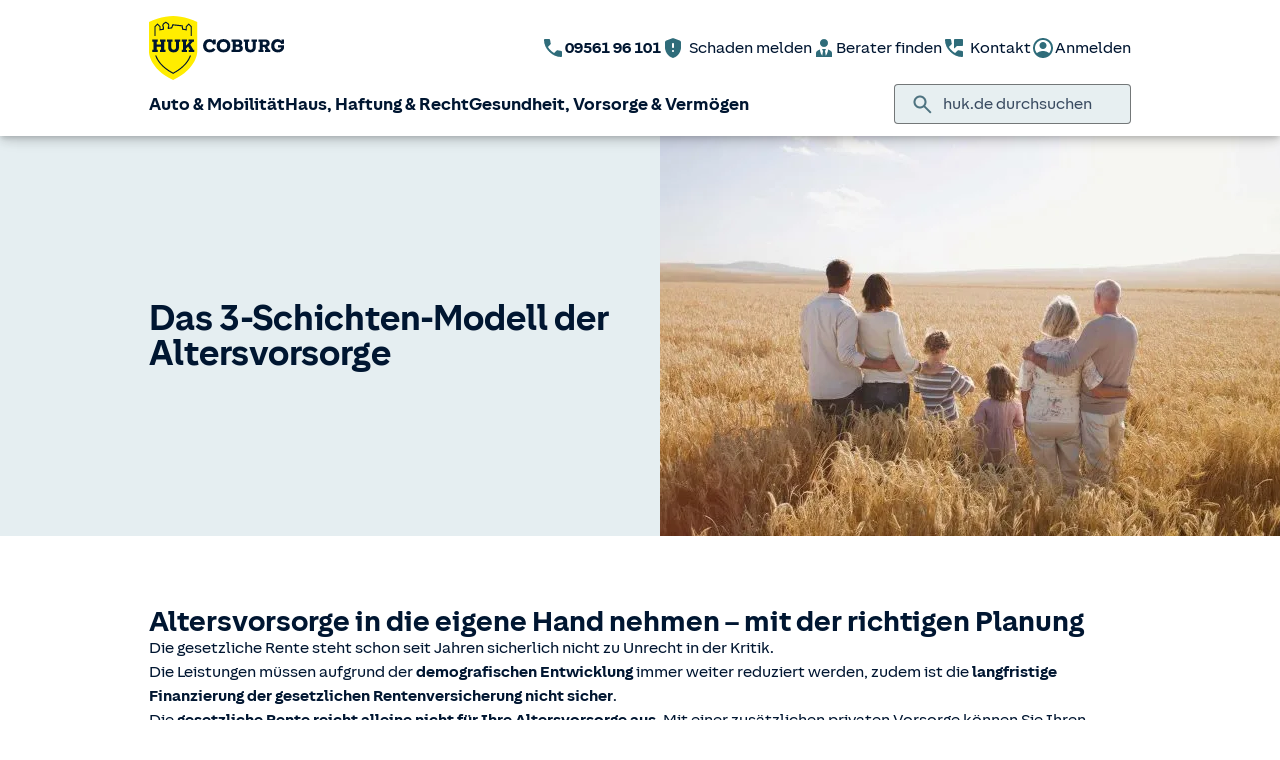

--- FILE ---
content_type: text/html; charset=UTF-8
request_url: https://www.huk.de/gesundheit-vorsorge-vermoegen/ratgeber/richtig-vorsorgen/modell-der-altersvorsorge.html
body_size: 16090
content:
<!DOCTYPE html>

<html lang="de" class="no-js no-touchevents ">
	
<head>
    <meta http-equiv="Content-Type" content="text/html; charset=utf-8"/>
    <meta http-equiv="X-UA-Compatible" content="IE=edge"/>
    <title>3-Schichten-Modell der Altersvorsorge</title>
    




<script src="/etc/designs/hukde/js/vendor/header.min.js"></script>










    
<link rel="stylesheet" href="/etc/designs/hukde/clientlibs/clientlib-dependencies.min.css" type="text/css">
<link rel="stylesheet" href="/etc/designs/hukde/clientlibs/clientlib-site.min.css" type="text/css">
<script src="/etc/designs/hukde/clientlibs/clientlib-dependencies.min.js"></script>
<script src="/etc/designs/hukde/clientlibs/clientlib-site.min.js"></script>





<script type="module" src="https://static.c.huk.de/core/web-lib-auth/4/dist/lib.js"></script>
<script type="module" src="https://static.c.huk.de/core/web-lib-vmgs/2/dist/lib.js"></script>
<script src="https://static.c.huk.de/core/smartcomponents/header/4/smart-components.esm.js" type="module"></script>
<script src="https://static.c.huk.de/core/smartcomponents/contentfragments/2/smart-components.esm.js" type="module"></script>
<script src="https://static.c.huk.de/core/smartcomponents/contentfragments-commons/4/smart-components.esm.js" type="module"></script>
<script src="https://static.c.huk.de/core/smartcomponents/cb-commons/1/smart-components.js" nomodule></script>
<script src="https://static.c.huk.de/core/smartcomponents/cb-commons/1/smart-components.esm.js" type="module"></script>
<script type="module" src="https://static.c.huk.de/shield/components/1.12/lib/lib.esm.js"></script>
<link rel="stylesheet" href="https://static.c.huk.de/shield/components/1.12/stencil-cls.css"/>
<link rel="stylesheet" href="https://static.c.huk.de/shield/css-framework/1.12/css/all.css"/>
<link rel="stylesheet" href="https://static.c.huk.de/shield/themes/1.12/hukde/theme.css"/>



    
<link rel="stylesheet" href="/etc/designs/hukde/clientlibs/header_shield.min.css" type="text/css">





    <meta name="format-detection" content="telephone=no"/>
    	

	<meta name="description" content="Das 3-Schichten-Modell der Altersvorsorge ✓ 3-Säulen: Basisvorsorge, staatliche Förderung &amp; private Vorsorge ➨ Jetzt lesen!"/>
	<meta name="viewport" content="width=device-width,initial-scale=1,maximum-scale=5"/>
	<meta name="content-language" content="de"/>
	
	<meta name="author" content="HUK-COBURG Versicherungsgruppe"/>
	<meta name="page-topic" content="Versicherungen"/>
	<meta name="audience" content="all"/>
	<meta name="pagepath" content="gesundheit-vorsorge-vermoegen.ratgeber.richtig-vorsorgen.modell-der-altersvorsorge"/>
	<meta name="date" content="20250307T10:26:51"/>
	
	
	<meta property="og:title" content="3-Schichten-Modell der Altersvorsorge"/>
	<meta property="og:type" content="article"/>
	<meta property="og:description" content="Das 3-Schichten-Modell der Altersvorsorge ✓ 3-Säulen: Basisvorsorge, staatliche Förderung &amp; private Vorsorge ➨ Jetzt lesen!"/>
	<meta property="og:url" content="https://www.huk.de/gesundheit-vorsorge-vermoegen/ratgeber/richtig-vorsorgen/modell-der-altersvorsorge.html"/>
	<meta property="og:image" content="https://www.huk.de/content/dam/hukde/images/ratgeber/leben/altersvorsorgeschichten6.png"/>
	
	
	
	
	
	
	<link rel="canonical" href="https://www.huk.de/gesundheit-vorsorge-vermoegen/ratgeber/richtig-vorsorgen/modell-der-altersvorsorge.html"/>

    <link rel="shortcut icon" href="https://static.c.huk.de/content/dam/hukde/images/technisch/icons/favicon.ico"/>
    <link rel="icon" type="image/png" href="https://static.c.huk.de/content/dam/hukde/images/technisch/icons/favicon-16x16.png" sizes="16x16"/>
    <link rel="icon" type="image/png" href="https://static.c.huk.de/content/dam/hukde/images/technisch/icons/favicon-32x32.png" sizes="32x32"/>
    <link rel="icon" type="image/png" href="https://static.c.huk.de/content/dam/hukde/images/technisch/icons/favicon-96x96.png" sizes="96x96"/>
    <link rel="apple-touch-icon" href="https://static.c.huk.de/content/dam/hukde/images/technisch/logos/HUK_Logo_gelb_nachtblau_RGB_128x128.png" sizes="128x128"/>
    
    


    
        <script id="script-launch" type="text/javascript" src="/wc/launch-EN726332f7b1264bff908fe0cb632901c1.min.js"></script>
        
    


    <script type="application/ld+json">[{"mainEntity":[{"name":"Wie finde ich heraus, wie viel ich für die Rente sparen muss?","acceptedAnswer":{"text":"Als Mitglied der gesetzlichen Rentenversicherung erhalten Sie einmal jährlich eine Versicherungsübersicht (die Renteninformation), aus der hervorgeht, wie viel Rente Sie erhalten würden, wenn Sie weiterhin so wie in den letzten 5 Jahren in die Rentenversicherung einzahlen. Die angegebenen Werte sind nicht garantiert. Obwohl sie auch höher ausfallen können, liegen die Werte im Regelfall aber deutlich unter Ihrem jetzigen Einkommen. Die Differenz zwischen den angegebenen Rentenzahlungen und Ihrem jetzigen Einkommen ist Ihre Rentenlücke. Im Idealfall sparen Sie so viel, dass die Differenz komplett ausgeglichen wird. In der Praxis erfordert dies häufig hohe Sparleistungen. Die eigene Altersvorsorge verändert sich dynamisch. Kontrollieren Sie regelmäßig, ob Sie Ihre Sparziele anpassen müssen, weil sich in Ihrem Leben etwas verändert hat. Wir helfen Ihnen gerne dabei.","@type":"Answer"},"@type":"Question"},{"name":"Welche Altersvorsorge passt am besten zu mir?","acceptedAnswer":{"text":"Die Auswahl der richtigen Altersvorsorge ist von Ihrer individuellen Situation abhängig. Wenn Sie sozialversicherungspflichtig beschäftigt sind, erhalten Sie über die gesetzliche Rentenversicherung eine Grundabsicherung, die mit weiteren Anlageprodukten ausgebaut werden sollte. Selbstständige, die nicht gesetzlich pflichtversichert sind, müssen komplett selbst für ihre Rente vorsorgen. Als grobe Richtlinie darf gelten, dass eine gute Altersvorsorge aus Produkten aller Schichten besteht. Im Folgenden stellen wir Ihnen 3 Musterkunden vor, für die wir ein Portfolio verschiedener Produkte zusammengestellt haben.","@type":"Answer"},"@type":"Question"}],"@context":"https://schema.org","@type":"FAQPage"}]</script>

    
        <meta http-equiv="x-dns-prefetch-control" content="on"/>
        <link rel="dns-prefetch" href="https://static.c.huk.de"/>
    
</head>

	




<body class="s:text-hyphens personalized_content">
    <a href="#skip-to-main-content" tabindex="0" class="skip-link">Zum Hauptinhalt springen</a>
    







<smc-header-hukde contact-phone="09561 96 101">
    <ul slot="navigation">
        <li>
            <a href="/fahrzeuge.html" title="Auto &amp; Mobilität">Auto &amp; Mobilität</a>
            <div class="s-huk-brand-header__flyout">
                <div class="s-huk-brand-header__navigation-close s-huk-brand-header__navigation-close">
                    <s-icon-button label="Navigation schließen" class="s-huk-brand-header__close-btn" color="neutral" size="md" icon="close"></s-icon-button>
                </div>

                <ul>
                    

    


    

    

<li>
    <div class="s-huk-brand-header__flyout__icon">
        <img src="https://static.c.huk.de/content/dam/hukde/icons/navi/auto.svg" alt="Symbol: Auto" class="s:pr-2" width="28" height="28" role="presentation"/>
    </div>

    <div class="s-huk-brand-header__flyout__submenu">
        <a href="/fahrzeuge/kfz-versicherung.html" class="s:text-h6 ">Kfz-Versicherung</a>

        <ul>
            
        
            
                
    




    <li>
        
        
        <a href="/fahrzeuge/kfz-versicherung/autoversicherung.html" class="s:d-flex s:gap-1 s:text-regular s:text  ">
            
            
            <span>Auto­versicherung</span>
        </a>
        
    

    </li>


            
        
            
                
    




    <li>
        
        
        <a href="/fahrzeuge/kfz-versicherung/telematik-plus.html" class="s:d-flex s:gap-1 s:text-regular s:text  ">
            
            
            <span>Telematik Plus</span>
        </a>
        
    

    </li>


            
        
            
                
    




    <li>
        
        
        <a href="/fahrzeuge/kfz-versicherung/leasingversicherung.html" class="s:d-flex s:gap-1 s:text-regular s:text  ">
            
            
            <span>Leasing­versicherung</span>
        </a>
        
    

    </li>


            
        
            
                
    




    <li>
        
        
        <a href="/fahrzeuge/kfz-versicherung/autoversicherung-fahranfaenger.html" class="s:d-flex s:gap-1 s:text-regular s:text  ">
            
            
            <span>Fahranfänger-Versicherung</span>
        </a>
        
    

    </li>


            
        
            
                
    




    <li>
        
        
        <a href="/fahrzeuge/kfz-versicherung/oldtimer-youngtimer.html" class="s:d-flex s:gap-1 s:text-regular s:text  ">
            
            
            <span>Oldtimer &amp; Youngtimer</span>
        </a>
        
    

    </li>


            
        
            
                
    




    <li>
        
        
        <a href="/fahrzeuge/kfz-versicherung/lieferwagen-versicherung.html" class="s:d-flex s:gap-1 s:text-regular s:text  ">
            
            
            <span>Lieferwagen-Versicherung</span>
        </a>
        
    

    </li>


            
        
            
                
    




    <li class="s:lg:d-hidden">
        
        
        <a href="/fahrzeuge/kfz-versicherung.html" class="s:d-flex s:gap-1 s:text-regular s:text  s:lg:d-hidden">
            
            
            <span>Übersicht Kfz-Versicherung</span>
        </a>
        
    

    </li>


            
        
            
        </ul>
    </div>
</li>



    

<li>
    <div class="s-huk-brand-header__flyout__icon">
        <img src="https://static.c.huk.de/content/dam/hukde/icons/navi/e-auto.svg" alt="Symbol: Blitz" class="s:pr-2" width="28" height="28" role="presentation"/>
    </div>

    <div class="s-huk-brand-header__flyout__submenu">
        <a href="/fahrzeuge/e-fahrzeuge.html" class="s:text-h6 ">E-Fahrzeuge</a>

        <ul>
            
                
    




    <li>
        
        
        <a href="/fahrzeuge/kfz-versicherung/elektroautos.html" class="s:d-flex s:gap-1 s:text-regular s:text  ">
            
            
            <span>Elektroautos</span>
        </a>
        
    

    </li>


            
        
            
                
    




    <li>
        
        
        <a href="/fahrzeuge/kfz-versicherung/elektro-kleinstfahrzeuge.html" class="s:d-flex s:gap-1 s:text-regular s:text  ">
            
            
            <span>E-Scooter-Versicherung</span>
        </a>
        
    

    </li>


            
        
            
                
    




    <li>
        
        
        <a href="/fahrzeuge/kfz-versicherung/s-pedelec-versicherung.html" class="s:d-flex s:gap-1 s:text-regular s:text  ">
            
            
            <span>S-Pedelec-Versicherung</span>
        </a>
        
    

    </li>


            
        
            
        
            
                
    




    <li class="s:lg:d-hidden">
        
        
        <a href="/fahrzeuge/e-fahrzeuge.html" class="s:d-flex s:gap-1 s:text-regular s:text  s:lg:d-hidden">
            
            
            <span>Übersicht E-Fahrzeuge</span>
        </a>
        
    

    </li>


            
        
            
        </ul>
    </div>
</li>



    

<li>
    <div class="s-huk-brand-header__flyout__icon">
        <img src="https://static.c.huk.de/content/dam/hukde/icons/navi/zweirad.svg" alt="Symbol: Motorrad" class="s:pr-2" width="28" height="28" role="presentation"/>
    </div>

    <div class="s-huk-brand-header__flyout__submenu">
        <a href="/fahrzeuge/ratgeber/kraftrad.html" class="s:text-h6 ">Zweiräder &amp; Quads</a>

        <ul>
            
                
    




    <li>
        
        
        <a href="/fahrzeuge/kfz-versicherung/mopedversicherung.html" class="s:d-flex s:gap-1 s:text-regular s:text  ">
            
            
            <span>Moped­versicherung</span>
        </a>
        
    

    </li>


            
        
            
                
    




    <li>
        
        
        <a href="/fahrzeuge/kfz-versicherung/elektro-kleinstfahrzeuge.html" class="s:d-flex s:gap-1 s:text-regular s:text  ">
            
            
            <span>E-Scooter-Versicherung</span>
        </a>
        
    

    </li>


            
        
            
                
    




    <li>
        
        
        <a href="/fahrzeuge/kfz-versicherung/leichtkraftrad-versicherung.html" class="s:d-flex s:gap-1 s:text-regular s:text  ">
            
            
            <span>Leicht­kraftrad-Versicherung</span>
        </a>
        
    

    </li>


            
        
            
                
    




    <li>
        
        
        <a href="/fahrzeuge/kfz-versicherung/motorradversicherung.html" class="s:d-flex s:gap-1 s:text-regular s:text  ">
            
            
            <span>Motorrad-Versicherung</span>
        </a>
        
    

    </li>


            
        
            
                
    




    <li>
        
        
        <a href="/fahrzeuge/kfz-versicherung/quad-versicherung.html" class="s:d-flex s:gap-1 s:text-regular s:text  ">
            
            
            <span>Quad-Versicherung</span>
        </a>
        
    

    </li>


            
        
            
        
            
                
    




    <li class="s:lg:d-hidden">
        
        
        <a href="/fahrzeuge/ratgeber/kraftrad.html" class="s:d-flex s:gap-1 s:text-regular s:text  s:lg:d-hidden">
            
            
            <span>Übersicht Zweiräder &amp; Quads</span>
        </a>
        
    

    </li>


            
        
            
        </ul>
    </div>
</li>





    


    

    

<li>
    <div class="s-huk-brand-header__flyout__icon">
        <img src="https://static.c.huk.de/content/dam/hukde/icons/navi/kfz-zusatz.svg" alt="Symbol: Schild mit Häkchen" class="s:pr-2" width="28" height="28" role="presentation"/>
    </div>

    <div class="s-huk-brand-header__flyout__submenu">
        <a href="/fahrzeuge/zusatzschutz.html" class="s:text-h6 ">Zusatzschutz</a>

        <ul>
            
                
    




    <li>
        
        
        <a href="/fahrzeuge/kfz-versicherung/kfz-schutzbrief.html" class="s:d-flex s:gap-1 s:text-regular s:text  ">
            
            
            <span>Kfz-Schutzbrief</span>
        </a>
        
    

    </li>


            
        
            
                
    




    <li>
        
        
        <a href="/fahrzeuge/kfz-versicherung/fahrerschutz.html" class="s:d-flex s:gap-1 s:text-regular s:text  ">
            
            
            <span>Fahrerschutz­versicherung</span>
        </a>
        
    

    </li>


            
        
            
                
    




    <li>
        
        
        <a href="/haus-haftung-recht/rechtsschutzversicherung/verkehrsrechtsschutz.html" class="s:d-flex s:gap-1 s:text-regular s:text  ">
            
            
            <span>Verkehrsrechtsschutz</span>
        </a>
        
    

    </li>


            
        
            
        
            
                
    




    <li class="s:lg:d-hidden">
        
        
        <a href="/fahrzeuge/zusatzschutz.html" class="s:d-flex s:gap-1 s:text-regular s:text  s:lg:d-hidden">
            
            
            <span>Übersicht Zusatzschutz</span>
        </a>
        
    

    </li>


            
        
            
        </ul>
    </div>
</li>



    

<li>
    <div class="s-huk-brand-header__flyout__icon">
        <img src="https://static.c.huk.de/content/dam/hukde/icons/navi/camper.svg" alt="Symbol: Wohnwagen" class="s:pr-2" width="28" height="28" role="presentation"/>
    </div>

    <div class="s-huk-brand-header__flyout__submenu">
        <a href="/fahrzeuge/ratgeber/camper.html" class="s:text-h6 ">Wohnmobil &amp; Anhänger</a>

        <ul>
            
        
            
                
    




    <li>
        
        
        <a href="/fahrzeuge/kfz-versicherung/wohnmobilversicherung.html" class="s:d-flex s:gap-1 s:text-regular s:text  ">
            
            
            <span>Wohnmobil-Versicherung</span>
        </a>
        
    

    </li>


            
        
            
                
    




    <li>
        
        
        <a href="/fahrzeuge/kfz-versicherung/wohnwagenversicherung.html" class="s:d-flex s:gap-1 s:text-regular s:text  ">
            
            
            <span>Wohnwagen-Versicherung</span>
        </a>
        
    

    </li>


            
        
            
                
    




    <li>
        
        
        <a href="/fahrzeuge/kfz-versicherung/anhaenger-versicherung.html" class="s:d-flex s:gap-1 s:text-regular s:text  ">
            
            
            <span>Anhänger-Versicherung</span>
        </a>
        
    

    </li>


            
        
            
                
    




    <li class="s:lg:d-hidden">
        
        
        <a href="/fahrzeuge/ratgeber/camper.html" class="s:d-flex s:gap-1 s:text-regular s:text  s:lg:d-hidden">
            
            
            <span>Übersicht Wohnmobil &amp; Anhänger</span>
        </a>
        
    

    </li>


            
        
            
        </ul>
    </div>
</li>



    

<li>
    <div class="s-huk-brand-header__flyout__icon">
        <img src="https://static.c.huk.de/content/dam/hukde/icons/navi/mobilitaet.svg" alt="Symbol: Lenkrad" class="s:pr-2" width="28" height="28" role="presentation"/>
    </div>

    <div class="s-huk-brand-header__flyout__submenu">
        <a href="/fahrzeuge/mobilitaet.html" class="s:text-h6 ">Mobilität</a>

        <ul>
            
                
    




    <li>
        
        
        <a href="/fahrzeuge/mobilitaet/autoservice.html" class="s:d-flex s:gap-1 s:text-regular s:text  ">
            
            
            <span>Autoservice</span>
        </a>
        
    

    </li>


            
        
            
                
    




    <li>
        
        
        <a href="/fahrzeuge/mobilitaet/autowelt.html" class="s:d-flex s:gap-1 s:text-regular s:text  ">
            
            
            <span>Autoankauf, Verkauf &amp; Abo</span>
        </a>
        
    

    </li>


            
        
            
                
    




    <li>
        
        
        <a href="/fahrzeuge/ratgeber/elektroautos/co2-zertifikat-verkaufen.html" class="s:d-flex s:gap-1 s:text-regular s:text  ">
            
            
            <span>THG-Quote</span>
        </a>
        
    

    </li>


            
        
            
                
    




    <li>
        
        
        <a href="/fahrzeuge/mobilitaet/zulassungsservice.html" class="s:d-flex s:gap-1 s:text-regular s:text  ">
            
            
            <span>Zulassungsservice</span>
        </a>
        
    

    </li>


            
        
            
        
            
                
    




    <li class="s:lg:d-hidden">
        
        
        <a href="/fahrzeuge/mobilitaet.html" class="s:d-flex s:gap-1 s:text-regular s:text  s:lg:d-hidden">
            
            
            <span>Übersicht Mobilität</span>
        </a>
        
    

    </li>


            
        
            
        </ul>
    </div>
</li>





                </ul>
            </div>
        </li>
    
        <li>
            <a href="/haus-haftung-recht.html" title="Haus, Haftung &amp; Recht">Haus, Haftung &amp; Recht</a>
            <div class="s-huk-brand-header__flyout">
                <div class="s-huk-brand-header__navigation-close s-huk-brand-header__navigation-close">
                    <s-icon-button label="Navigation schließen" class="s-huk-brand-header__close-btn" color="neutral" size="md" icon="close"></s-icon-button>
                </div>

                <ul>
                    

    


    

    

<li>
    <div class="s-huk-brand-header__flyout__icon">
        <img src="https://static.c.huk.de/content/dam/hukde/icons/navi/haus.svg" alt="Symbol: Haus" class="s:pr-2" width="28" height="28" role="presentation"/>
    </div>

    <div class="s-huk-brand-header__flyout__submenu">
        <a href="/haus-haftung-recht/haus-wohnung.html" class="s:text-h6 ">Haus &amp; Wohnung</a>

        <ul>
            
        
            
                
    




    <li>
        
        
        <a href="/haus-haftung-recht/haus-wohnung/hausratversicherung.html" class="s:d-flex s:gap-1 s:text-regular s:text  ">
            
            
            <span>Hausrat­versicherung</span>
        </a>
        
    

    </li>


            
        
            
                
    




    <li>
        
        
        <a href="/haus-haftung-recht/haus-wohnung/wohngebaeudeversicherung.html" class="s:d-flex s:gap-1 s:text-regular s:text  ">
            
            
            <span>Wohn­gebäude­versicherung</span>
        </a>
        
    

    </li>


            
        
            
                
    




    <li>
        
        
        <a href="/haus-haftung-recht/haus-wohnung/glasversicherung.html" class="s:d-flex s:gap-1 s:text-regular s:text  ">
            
            
            <span>Glas­versicherung</span>
        </a>
        
    

    </li>


            
        
            
                
    




    <li>
        
        
        <a href="/haus-haftung-recht/haus-wohnung/elementarschadenversicherung.html" class="s:d-flex s:gap-1 s:text-regular s:text  ">
            
            
            <span>Elementar­versicherung</span>
        </a>
        
    

    </li>


            
        
            
                
    




    <li class="s:lg:d-hidden">
        
        
        <a href="/haus-haftung-recht/haus-wohnung.html" class="s:d-flex s:gap-1 s:text-regular s:text  s:lg:d-hidden">
            
            
            <span>Übersicht Haus &amp; Wohnung</span>
        </a>
        
    

    </li>


            
        
            
        </ul>
    </div>
</li>



    

<li>
    <div class="s-huk-brand-header__flyout__icon">
        <img src="https://static.c.huk.de/content/dam/hukde/icons/navi/haftpflicht.svg" alt="Symbol: Weinglas mit Sprung" class="s:pr-2" width="28" height="28" role="presentation"/>
    </div>

    <div class="s-huk-brand-header__flyout__submenu">
        <a href="/haus-haftung-recht/haftpflichtversicherung.html" class="s:text-h6 ">Haftpflicht</a>

        <ul>
            
                
    




    <li>
        
        
        <a href="/haus-haftung-recht/haftpflichtversicherung/private-haftpflichtversicherung.html" class="s:d-flex s:gap-1 s:text-regular s:text  ">
            
            
            <span>Private Haft­pflicht­versicherung</span>
        </a>
        
    

    </li>


            
        
            
                
    




    <li>
        
        
        <a href="/haus-haftung-recht/haftpflichtversicherung/familienhaftpflichtversicherung.html" class="s:d-flex s:gap-1 s:text-regular s:text  ">
            
            
            <span>Familien­haftpflicht</span>
        </a>
        
    

    </li>


            
        
            
                
    




    <li>
        
        
        <a href="/haus-haftung-recht/haftpflichtversicherung/haus-und-grundbesitzerhaftpflicht.html" class="s:d-flex s:gap-1 s:text-regular s:text  ">
            
            
            <span>Haus- &amp; Grundbesitzer­haftpflicht</span>
        </a>
        
    

    </li>


            
        
            
                
    




    <li>
        
        
        <a href="/haus-haftung-recht/haftpflichtversicherung/amts-und-vermoegensschadenhaftpflicht.html" class="s:d-flex s:gap-1 s:text-regular s:text  ">
            
            
            <span>Dienst­haftpflicht­versicherung</span>
        </a>
        
    

    </li>


            
        
            
        
            
                
    




    <li class="s:lg:d-hidden">
        
        
        <a href="/haus-haftung-recht/haftpflichtversicherung.html" class="s:d-flex s:gap-1 s:text-regular s:text  s:lg:d-hidden">
            
            
            <span>Übersicht Haftpflicht</span>
        </a>
        
    

    </li>


            
        
            
        </ul>
    </div>
</li>



    

<li>
    <div class="s-huk-brand-header__flyout__icon">
        <img src="https://static.c.huk.de/content/dam/hukde/icons/navi/rechtsschutz.svg" alt="Symbol: Paragraphen-Zeichen" class="s:pr-2" width="28" height="28" role="presentation"/>
    </div>

    <div class="s-huk-brand-header__flyout__submenu">
        <a href="/haus-haftung-recht/rechtsschutzversicherung.html" class="s:text-h6 ">Rechts­schutz­versicherung</a>

        <ul>
            
        
            
                
    




    <li>
        
        
        <a href="/haus-haftung-recht/rechtsschutzversicherung/verkehrsrechtsschutz.html" class="s:d-flex s:gap-1 s:text-regular s:text  ">
            
            
            <span>Verkehrsrechtsschutz</span>
        </a>
        
    

    </li>


            
        
            
                
    




    <li>
        
        
        <a href="/haus-haftung-recht/rechtsschutzversicherung/privat-berufs-verkehrsrechtsschutz.html" class="s:d-flex s:gap-1 s:text-regular s:text  ">
            
            
            <span>Privat-, Berufs- &amp; Verkehrsrechtsschutz</span>
        </a>
        
    

    </li>


            
        
            
                
    




    <li>
        
        
        <a href="/haus-haftung-recht/rechtsschutzversicherung/familienrechtsschutz.html" class="s:d-flex s:gap-1 s:text-regular s:text  ">
            
            
            <span>Familienrechtsschutz</span>
        </a>
        
    

    </li>


            
        
            
                
    




    <li>
        
        
        <a href="/haus-haftung-recht/rechtsschutzversicherung/privatrechtsschutz.html" class="s:d-flex s:gap-1 s:text-regular s:text  ">
            
            
            <span>Privatrechtsschutz</span>
        </a>
        
    

    </li>


            
        
            
                
    




    <li class="s:lg:d-hidden">
        
        
        <a href="/haus-haftung-recht/rechtsschutzversicherung.html" class="s:d-flex s:gap-1 s:text-regular s:text  s:lg:d-hidden">
            
            
            <span>Übersicht Rechts­schutz­versicherung</span>
        </a>
        
    

    </li>


            
        
            
        </ul>
    </div>
</li>





    


    

    

<li>
    <div class="s-huk-brand-header__flyout__icon">
        <img src="https://static.c.huk.de/content/dam/hukde/icons/navi/bauen.svg" alt="Symbol: Person mit Bauhhelm" class="s:pr-2" width="28" height="28" role="presentation"/>
    </div>

    <div class="s-huk-brand-header__flyout__submenu">
        <a href="/haus-haftung-recht/bauen.html" class="s:text-h6 ">Bauen</a>

        <ul>
            
                
    




    <li>
        
        
        <a href="/haus-haftung-recht/haftpflichtversicherung/bauherrenhaftpflicht.html" class="s:d-flex s:gap-1 s:text-regular s:text  ">
            
            
            <span>Bauherren­haftpflicht</span>
        </a>
        
    

    </li>


            
        
            
                
    




    <li>
        
        
        <a href="/haus-haftung-recht/haus-wohnung/feuer-rohbauversicherung.html" class="s:d-flex s:gap-1 s:text-regular s:text  ">
            
            
            <span>Feuer-Rohbau­versicherung</span>
        </a>
        
    

    </li>


            
        
            
                
    




    <li>
        
        
        <a href="/haus-haftung-recht/haus-wohnung/bausparen.html" class="s:d-flex s:gap-1 s:text-regular s:text  ">
            
            
            <span>Bau­sparen</span>
        </a>
        
    

    </li>


            
        
            
                
    




    <li>
        
        
        <a href="/haus-haftung-recht/haus-wohnung/wohn-riester.html" class="s:d-flex s:gap-1 s:text-regular s:text  ">
            
            
            <span>Wohn-Riester</span>
        </a>
        
    

    </li>


            
        
            
                
    




    <li>
        
        
        <a href="/haus-haftung-recht/haus-wohnung/baufinanzierung.html" class="s:d-flex s:gap-1 s:text-regular s:text  ">
            
            
            <span>Bau­finanzierung</span>
        </a>
        
    

    </li>


            
        
            
                
    




    <li>
        
        
        <a href="/haus-haftung-recht/haus-wohnung/bauleistungsversicherung.html" class="s:d-flex s:gap-1 s:text-regular s:text  ">
            
            
            <span>Bauleistungs­versicherung</span>
        </a>
        
    

    </li>


            
        
            
        
            
                
    




    <li class="s:lg:d-hidden">
        
        
        <a href="/haus-haftung-recht/bauen.html" class="s:d-flex s:gap-1 s:text-regular s:text  s:lg:d-hidden">
            
            
            <span>Übersicht Bauen</span>
        </a>
        
    

    </li>


            
        
            
        </ul>
    </div>
</li>



    

<li>
    <div class="s-huk-brand-header__flyout__icon">
        <img src="https://static.c.huk.de/content/dam/hukde/icons/navi/tier.svg" alt="Symbol: Tatzenabdruck" class="s:pr-2" width="28" height="28" role="presentation"/>
    </div>

    <div class="s-huk-brand-header__flyout__submenu">
        <a href="/haus-haftung-recht/tierversicherung.html" class="s:text-h6 ">Tier­versicherung</a>

        <ul>
            
                
    




    <li>
        
        
        <a href="/haus-haftung-recht/haftpflichtversicherung/tierhalterhaftpflichtversicherung.html" class="s:d-flex s:gap-1 s:text-regular s:text  ">
            
            
            <span>Tierhalter­haftpflicht</span>
        </a>
        
    

    </li>


            
        
            
                
    




    <li>
        
        
        <a href="/haus-haftung-recht/haftpflichtversicherung/hundehaftpflicht.html" class="s:d-flex s:gap-1 s:text-regular s:text  ">
            
            
            <span>Hunde­haftpflicht</span>
        </a>
        
    

    </li>


            
        
            
                
    




    <li>
        
        
        <a href="/haus-haftung-recht/haftpflichtversicherung/pferdehaftpflicht.html" class="s:d-flex s:gap-1 s:text-regular s:text  ">
            
            
            <span>Pferde­haftpflicht</span>
        </a>
        
    

    </li>


            
        
            
                
    




    <li>
        
        
        <a href="/haus-haftung-recht/tierversicherung/katzenversicherung.html" class="s:d-flex s:gap-1 s:text-regular s:text  ">
            
            
            <span>Katzen­versicherung</span>
        </a>
        
    

    </li>


            
        
            
                
    




    <li>
        
        
        <a href="/haus-haftung-recht/haftpflichtversicherung/tierhalterhaftpflichtversicherung/tierkrankenversicherung.html" class="s:d-flex s:gap-1 s:text-regular s:text  ">
            
            
            <span>Tierkranken­versicherung</span>
        </a>
        
    

    </li>


            
        
            
        
            
                
    




    <li>
        
        
        <a href="/haus-haftung-recht/tierversicherung/pferde-op-versicherung.html" class="s:d-flex s:gap-1 s:text-regular s:text  ">
            
            
            <span>Pferde-OP-Versicherung</span>
        </a>
        
    

    </li>


            
        
            
                
    




    <li class="s:lg:d-hidden">
        
        
        <a href="/haus-haftung-recht/tierversicherung.html" class="s:d-flex s:gap-1 s:text-regular s:text  s:lg:d-hidden">
            
            
            <span>Übersicht Tier­versicherung</span>
        </a>
        
    

    </li>


            
        
            
        </ul>
    </div>
</li>



    

<li>
    <div class="s-huk-brand-header__flyout__icon">
        <img src="https://static.c.huk.de/content/dam/hukde/icons/navi/freizeit.svg" alt="Symbol: Fußball" class="s:pr-2" width="28" height="28" role="presentation"/>
    </div>

    <div class="s-huk-brand-header__flyout__submenu">
        <a href="/haus-haftung-recht/sport-freizeit.html" class="s:text-h6 ">Sport &amp; Freizeit</a>

        <ul>
            
                
    




    <li>
        
        
        <a href="/haus-haftung-recht/sport-freizeit/e-bike-versicherung.html" class="s:d-flex s:gap-1 s:text-regular s:text  ">
            
            
            <span>E-Bike-Versicherung</span>
        </a>
        
    

    </li>


            
        
            
                
    




    <li>
        
        
        <a href="/haus-haftung-recht/sport-freizeit/fahrradversicherung.html" class="s:d-flex s:gap-1 s:text-regular s:text  ">
            
            
            <span>Fahrrad­versicherung</span>
        </a>
        
    

    </li>


            
        
            
                
    




    <li>
        
        
        <a href="/haus-haftung-recht/haus-wohnung/fahrradschutzbrief.html" class="s:d-flex s:gap-1 s:text-regular s:text  ">
            
            
            <span>Fahrradschutzbrief</span>
        </a>
        
    

    </li>


            
        
            
                
    




    <li>
        
        
        <a href="/haus-haftung-recht/haftpflichtversicherung/jagdhaftpflichtversicherung.html" class="s:d-flex s:gap-1 s:text-regular s:text  ">
            
            
            <span>Jagd­haftpflicht­versicherung</span>
        </a>
        
    

    </li>


            
        
            
                
    




    <li>
        
        
        <a href="/haus-haftung-recht/haftpflichtversicherung/wassersportversicherung.html" class="s:d-flex s:gap-1 s:text-regular s:text  ">
            
            
            <span>Wassersport­versicherung</span>
        </a>
        
    

    </li>


            
        
            
        
            
                
    




    <li class="s:lg:d-hidden">
        
        
        <a href="/haus-haftung-recht/sport-freizeit.html" class="s:d-flex s:gap-1 s:text-regular s:text  s:lg:d-hidden">
            
            
            <span>Übersicht Sport &amp; Freizeit</span>
        </a>
        
    

    </li>


            
        
            
        </ul>
    </div>
</li>





                </ul>
            </div>
        </li>
    
        <li>
            <a href="/gesundheit-vorsorge-vermoegen.html" title="Gesundheit, Vorsorge &amp; Vermögen">Gesundheit, Vorsorge &amp; Vermögen</a>
            <div class="s-huk-brand-header__flyout">
                <div class="s-huk-brand-header__navigation-close s-huk-brand-header__navigation-close">
                    <s-icon-button label="Navigation schließen" class="s-huk-brand-header__close-btn" color="neutral" size="md" icon="close"></s-icon-button>
                </div>

                <ul>
                    

    


    

    

<li>
    <div class="s-huk-brand-header__flyout__icon">
        <img src="https://static.c.huk.de/content/dam/hukde/icons/navi/kranken.svg" alt="Symbol: Herz mit Herzschlaglinie" class="s:pr-2" width="28" height="28" role="presentation"/>
    </div>

    <div class="s-huk-brand-header__flyout__submenu">
        <a href="/gesundheit-vorsorge-vermoegen/krankenversicherung.html" class="s:text-h6 ">Private Kranken­versicherung</a>

        <ul>
            
        
            
                
    




    <li>
        
        
        <a href="/gesundheit-vorsorge-vermoegen/krankenversicherung/krankenvollversicherung.html" class="s:d-flex s:gap-1 s:text-regular s:text  ">
            
            
            <span>Kranken­voll­versicherung</span>
        </a>
        
    

    </li>


            
        
            
                
    




    <li>
        
        
        <a href="/gesundheit-vorsorge-vermoegen/krankenversicherung/private-krankenversicherung-beamte.html" class="s:d-flex s:gap-1 s:text-regular s:text  ">
            
            
            <span>Private Kranken­versicherung für Beamte</span>
        </a>
        
    

    </li>


            
        
            
                
    




    <li>
        
        
        <a href="/gesundheit-vorsorge-vermoegen/krankenversicherung/auslandskrankenversicherung.html" class="s:d-flex s:gap-1 s:text-regular s:text  ">
            
            
            <span>Auslandskranken­versicherung</span>
        </a>
        
    

    </li>


            
        
            
                
    




    <li class="s:lg:d-hidden">
        
        
        <a href="/gesundheit-vorsorge-vermoegen/krankenversicherung.html" class="s:d-flex s:gap-1 s:text-regular s:text  s:lg:d-hidden">
            
            
            <span>Übersicht Private Kranken­versicherung</span>
        </a>
        
    

    </li>


            
        
            
        </ul>
    </div>
</li>



    

<li>
    <div class="s-huk-brand-header__flyout__icon">
        <img src="https://static.c.huk.de/content/dam/hukde/icons/navi/krankenzusatz.svg" alt="Symbol: Herz mit Herzschlaglinie und einem Plus" class="s:pr-2" width="28" height="28" role="presentation"/>
    </div>

    <div class="s-huk-brand-header__flyout__submenu">
        <a href="/gesundheit-vorsorge-vermoegen/krankenversicherung/krankenzusatzversicherung.html" class="s:text-h6 ">Kranken­zusatz­versicherungen</a>

        <ul>
            
        
            
                
    




    <li>
        
        
        <a href="/gesundheit-vorsorge-vermoegen/krankenversicherung/krankenzusatzversicherung/zahnzusatzversicherung.html" class="s:d-flex s:gap-1 s:text-regular s:text  ">
            
            
            <span>Zahnzusatz­versicherung</span>
        </a>
        
    

    </li>


            
        
            
                
    




    <li>
        
        
        <a href="/gesundheit-vorsorge-vermoegen/krankenversicherung/krankenzusatzversicherung/stationaere-zusatzversicherung.html" class="s:d-flex s:gap-1 s:text-regular s:text  ">
            
            
            <span>Krankenhauszusatz­versicherung</span>
        </a>
        
    

    </li>


            
        
            
                
    




    <li>
        
        
        <a href="/gesundheit-vorsorge-vermoegen/krankenversicherung/krankenzusatzversicherung/krankentagegeld.html" class="s:d-flex s:gap-1 s:text-regular s:text  ">
            
            
            <span>Krankentagegeld­versicherung</span>
        </a>
        
    

    </li>


            
        
            
                
    




    <li>
        
        
        <a href="/gesundheit-vorsorge-vermoegen/krankenversicherung/krankenzusatzversicherung/ambulante-zusatzversicherung.html" class="s:d-flex s:gap-1 s:text-regular s:text  ">
            
            
            <span>Ambulante Zusatz­versicherung</span>
        </a>
        
    

    </li>


            
        
            
                
    




    <li>
        
        
        <a href="/gesundheit-vorsorge-vermoegen/krankenversicherung/krankenzusatzversicherung/krankenhaustagegeld.html" class="s:d-flex s:gap-1 s:text-regular s:text  ">
            
            
            <span>Krankenhaustagegeld</span>
        </a>
        
    

    </li>


            
        
            
                
    




    <li>
        
        
        <a href="/gesundheit-vorsorge-vermoegen/krankenversicherung/krankenzusatzversicherung/kompakter-zusatzschutz.html" class="s:d-flex s:gap-1 s:text-regular s:text  ">
            
            
            <span>Ergänzungsschutz</span>
        </a>
        
    

    </li>


            
        
            
                
    




    <li>
        
        
        <a href="/gesundheit-vorsorge-vermoegen/krankenversicherung/krankenzusatzversicherung/zusatzversicherung-kinder.html" class="s:d-flex s:gap-1 s:text-regular s:text  ">
            
            
            <span>Zusatz­versicherung für Kinder &amp; Jugendliche</span>
        </a>
        
    

    </li>


            
        
            
                
    




    <li>
        
        
        <a href="/gesundheit-vorsorge-vermoegen/krankenversicherung/barmer-zusatzversicherung.html" class="s:d-flex s:gap-1 s:text-regular s:text  ">
            
            
            <span>BARMER Zusatz­versicherungen</span>
        </a>
        
    

    </li>


            
        
            
                
    




    <li class="s:lg:d-hidden">
        
        
        <a href="/gesundheit-vorsorge-vermoegen/krankenversicherung/krankenzusatzversicherung.html" class="s:d-flex s:gap-1 s:text-regular s:text  s:lg:d-hidden">
            
            
            <span>Übersicht Kranken­zusatz­versicherungen</span>
        </a>
        
    

    </li>


            
        
            
        </ul>
    </div>
</li>



    

<li>
    <div class="s-huk-brand-header__flyout__icon">
        <img src="https://static.c.huk.de/content/dam/hukde/icons/navi/existenzsicherung.svg" alt="Symbol: Aktentasche" class="s:pr-2" width="28" height="28" role="presentation"/>
    </div>

    <div class="s-huk-brand-header__flyout__submenu">
        <a href="/gesundheit-vorsorge-vermoegen/existenzsicherung.html" class="s:text-h6 ">Existenzsicherung</a>

        <ul>
            
        
            
                
    




    <li>
        
        
        <a href="/gesundheit-vorsorge-vermoegen/existenzsicherung/berufsunfaehigkeitsversicherung.html" class="s:d-flex s:gap-1 s:text-regular s:text  ">
            
            
            <span>Berufs­unfähigkeits­versicherung</span>
        </a>
        
    

    </li>


            
        
            
                
    




    <li>
        
        
        <a href="/gesundheit-vorsorge-vermoegen/existenzsicherung/existenzschutzversicherung.html" class="s:d-flex s:gap-1 s:text-regular s:text  ">
            
            
            <span>Existenzschutz­versicherung</span>
        </a>
        
    

    </li>


            
        
            
                
    




    <li>
        
        
        <a href="/gesundheit-vorsorge-vermoegen/existenzsicherung/dienstunfaehigkeitsversicherung.html" class="s:d-flex s:gap-1 s:text-regular s:text  ">
            
            
            <span>Dienst­unfähigkeits­versicherung</span>
        </a>
        
    

    </li>


            
        
            
                
    




    <li>
        
        
        <a href="/gesundheit-vorsorge-vermoegen/existenzsicherung/risikolebensversicherung.html" class="s:d-flex s:gap-1 s:text-regular s:text  ">
            
            
            <span>Risiko­lebens­versicherung</span>
        </a>
        
    

    </li>


            
        
            
                
    




    <li>
        
        
        <a href="/gesundheit-vorsorge-vermoegen/existenzsicherung/sterbegeldversicherung.html" class="s:d-flex s:gap-1 s:text-regular s:text  ">
            
            
            <span>Sterbegeld­versicherung</span>
        </a>
        
    

    </li>


            
        
            
                
    




    <li class="s:lg:d-hidden">
        
        
        <a href="/gesundheit-vorsorge-vermoegen/existenzsicherung.html" class="s:d-flex s:gap-1 s:text-regular s:text  s:lg:d-hidden">
            
            
            <span>Übersicht Existenzsicherung</span>
        </a>
        
    

    </li>


            
        
            
        </ul>
    </div>
</li>





    


    

    

<li>
    <div class="s-huk-brand-header__flyout__icon">
        <img src="https://static.c.huk.de/content/dam/hukde/icons/navi/leben.svg" alt="Symbol: Hand unter Euro-Münze" class="s:pr-2" width="28" height="28" role="presentation"/>
    </div>

    <div class="s-huk-brand-header__flyout__submenu">
        <a href="/gesundheit-vorsorge-vermoegen/altersvorsorge.html" class="s:text-h6 ">Altersvorsorge</a>

        <ul>
            
        
            
                
    




    <li>
        
        
        <a href="/gesundheit-vorsorge-vermoegen/altersvorsorge/privatrente.html" class="s:d-flex s:gap-1 s:text-regular s:text  ">
            
            
            <span>Premium Rente</span>
        </a>
        
    

    </li>


            
        
            
                
    




    <li>
        
        
        <a href="/gesundheit-vorsorge-vermoegen/altersvorsorge/ruerup-rente.html" class="s:d-flex s:gap-1 s:text-regular s:text  ">
            
            
            <span>Rürup Rente</span>
        </a>
        
    

    </li>


            
        
            
                
    




    <li>
        
        
        <a href="/gesundheit-vorsorge-vermoegen/altersvorsorge/riester-rente.html" class="s:d-flex s:gap-1 s:text-regular s:text  ">
            
            
            <span>Riester Rente</span>
        </a>
        
    

    </li>


            
        
            
                
    




    <li>
        
        
        <a href="/gesundheit-vorsorge-vermoegen/altersvorsorge/direktversicherung.html" class="s:d-flex s:gap-1 s:text-regular s:text  ">
            
            
            <span>Direkt­versicherung</span>
        </a>
        
    

    </li>


            
        
            
                
    




    <li>
        
        
        <a href="/gesundheit-vorsorge-vermoegen/altersvorsorge/sofortrente.html" class="s:d-flex s:gap-1 s:text-regular s:text  ">
            
            
            <span>Sofortrente</span>
        </a>
        
    

    </li>


            
        
            
                
    




    <li class="s:lg:d-hidden">
        
        
        <a href="/gesundheit-vorsorge-vermoegen/altersvorsorge.html" class="s:d-flex s:gap-1 s:text-regular s:text  s:lg:d-hidden">
            
            
            <span>Übersicht Altersvorsorge</span>
        </a>
        
    

    </li>


            
        
            
        </ul>
    </div>
</li>



    

<li>
    <div class="s-huk-brand-header__flyout__icon">
        <img src="https://static.c.huk.de/content/dam/hukde/icons/navi/pflege.svg" alt="Symbol: Zwei Hände, die ein Herz umschließen" class="s:pr-2" width="28" height="28" role="presentation"/>
    </div>

    <div class="s-huk-brand-header__flyout__submenu">
        <a href="/gesundheit-vorsorge-vermoegen/pflegeversicherung.html" class="s:text-h6 ">Pflege­versicherungen</a>

        <ul>
            
        
            
                
    




    <li>
        
        
        <a href="/gesundheit-vorsorge-vermoegen/pflegeversicherung/pflegezusatzversicherung.html" class="s:d-flex s:gap-1 s:text-regular s:text  ">
            
            
            <span>Pflege-Bahr</span>
        </a>
        
    

    </li>


            
        
            
                
    




    <li>
        
        
        <a href="/gesundheit-vorsorge-vermoegen/pflegeversicherung/pflegetagegeldversicherung.html" class="s:d-flex s:gap-1 s:text-regular s:text  ">
            
            
            <span>Pflegemonatsgeld-Versicherung</span>
        </a>
        
    

    </li>


            
        
            
                
    




    <li>
        
        
        <a href="/gesundheit-vorsorge-vermoegen/pflegeversicherung/pflege-assistance.html" class="s:d-flex s:gap-1 s:text-regular s:text  ">
            
            
            <span>Pflege-Assistance-Leistungen</span>
        </a>
        
    

    </li>


            
        
            
                
    




    <li class="s:lg:d-hidden">
        
        
        <a href="/gesundheit-vorsorge-vermoegen/pflegeversicherung.html" class="s:d-flex s:gap-1 s:text-regular s:text  s:lg:d-hidden">
            
            
            <span>Übersicht Pflege­versicherungen</span>
        </a>
        
    

    </li>


            
        
            
        </ul>
    </div>
</li>



    

<li>
    <div class="s-huk-brand-header__flyout__icon">
        <img src="https://static.c.huk.de/content/dam/hukde/icons/navi/unfall.svg" alt="Symbol: Person mit verbundenem Arm in einer Armschlinge" class="s:pr-2" width="28" height="28" role="presentation"/>
    </div>

    <div class="s-huk-brand-header__flyout__submenu">
        <a href="/gesundheit-vorsorge-vermoegen/unfallversicherung.html" class="s:text-h6 ">Unfall­versicherungen</a>

        <ul>
            
        
            
                
    




    <li>
        
        
        <a href="/gesundheit-vorsorge-vermoegen/existenzsicherung/unfallversicherung.html" class="s:d-flex s:gap-1 s:text-regular s:text  ">
            
            
            <span>Private Unfall­versicherung</span>
        </a>
        
    

    </li>


            
        
            
                
    




    <li>
        
        
        <a href="/gesundheit-vorsorge-vermoegen/unfallversicherung/kinderunfallversicherung.html" class="s:d-flex s:gap-1 s:text-regular s:text  ">
            
            
            <span>Kinder­unfall­versicherung</span>
        </a>
        
    

    </li>


            
        
            
                
    




    <li>
        
        
        <a href="/gesundheit-vorsorge-vermoegen/unfallversicherung/unfallversicherung-rentner.html" class="s:d-flex s:gap-1 s:text-regular s:text  ">
            
            
            <span>Unfall­versicherung für Rentner</span>
        </a>
        
    

    </li>


            
        
            
                
    




    <li class="s:lg:d-hidden">
        
        
        <a href="/gesundheit-vorsorge-vermoegen/unfallversicherung.html" class="s:d-flex s:gap-1 s:text-regular s:text  s:lg:d-hidden">
            
            
            <span>Übersicht Unfall­versicherungen</span>
        </a>
        
    

    </li>


            
        
            
        </ul>
    </div>
</li>





                </ul>
            </div>
        </li>
    </ul>
</smc-header-hukde>

    <main id="main-content">
        <div class="anchor" id="skip-to-main-content"></div>
        


<div class="stage">
	




    


<div>
    <div class="c_buehne s:bg-primary-subdued">
        <div class="gridRootContainer"> 
            
            <div class="gridImageContainer s:d-hidden s:lg:d-block">
                <section class="s:d-grid imgContainer imgContainer--medium" style="--g-cols: 12; ">
                    
    <div style="--col: 12; --col-lg: 6;" class="s:self-center"></div>
    <div id="stageBuehnenbild_desktop" class="s:lg:pl-3 imageCol imageCol--medium" style="--col: 12; --col-lg: 6;">
        <picture>
            <source media="(min-width: 125rem)" srcset="https://static.c.huk.de/content/dam/hukde/images/ratgeber/buehne/modell-av.scale.shield_buehne1000.jpg 1x, https://static.c.huk.de/content/dam/hukde/images/ratgeber/buehne/modell-av.scale.shield_buehne1000_2x.jpg 2x" sizes="calc(50vw - 16px)"/>
            <source media="(min-width: 97rem)" srcset="https://static.c.huk.de/content/dam/hukde/images/ratgeber/buehne/modell-av.scale.shield_buehne860.jpg 1x, https://static.c.huk.de/content/dam/hukde/images/ratgeber/buehne/modell-av.scale.shield_buehne860_2x.jpg 2x" sizes="calc(50vw - 16px)"/>
            <source media="(min-width: 75rem)" srcset="https://static.c.huk.de/content/dam/hukde/images/ratgeber/buehne/modell-av.scale.shield_buehne630.jpg 1x, https://static.c.huk.de/content/dam/hukde/images/ratgeber/buehne/modell-av.scale.shield_buehne630_2x.jpg 2x" sizes="calc(50vw - 16px)"/>
            <source media="(min-width: 62rem)" srcset="https://static.c.huk.de/content/dam/hukde/images/ratgeber/buehne/modell-av.scale.shield_buehne530.jpg 1x, https://static.c.huk.de/content/dam/hukde/images/ratgeber/buehne/modell-av.scale.shield_buehne530_2x.jpg 2x" sizes="calc(50vw - 16px)"/>
            <source media="(min-width: 36rem)" srcset="https://static.c.huk.de/content/dam/hukde/images/ratgeber/buehne/modell-av.scale.shield_buehne711.jpg 1x, https://static.c.huk.de/content/dam/hukde/images/ratgeber/buehne/modell-av.scale.shield_buehne711_2x.jpg 2x" sizes="100vw"/>
            <img style="height: 100%;" class="s:object-cover" src="https://static.c.huk.de/content/dam/hukde/images/ratgeber/buehne/modell-av.scale.shield_buehne430.jpg" srcset="https://static.c.huk.de/content/dam/hukde/images/ratgeber/buehne/modell-av.scale.shield_buehne430.jpg 1x, https://static.c.huk.de/content/dam/hukde/images/ratgeber/buehne/modell-av.scale.shield_buehne430_2x.jpg 2x" sizes="100vw" alt="Großeltern, Eltern und Kinder stehen in einem Weizenfeld." role="none" fetchpriority="high"/>
        </picture>
    </div>

                </section>
            </div>

            <div class="gridBuehneContainer">
                <div class="s:container buehneContainer">
                    
                    <section class="s:lg:d-hidden imgContainer imgContainer--medium" style="--g-cols: 12; ">
                        
    <div style="--col: 12; --col-lg: 6;" class="s:self-center"></div>
    <div id="stageBuehnenbild_mobile" class="s:lg:pl-3 imageCol imageCol--medium" style="--col: 12; --col-lg: 6;">
        <picture>
            <source media="(min-width: 125rem)" srcset="https://static.c.huk.de/content/dam/hukde/images/ratgeber/buehne/modell-av.scale.shield_buehne1000.jpg 1x, https://static.c.huk.de/content/dam/hukde/images/ratgeber/buehne/modell-av.scale.shield_buehne1000_2x.jpg 2x" sizes="calc(50vw - 16px)"/>
            <source media="(min-width: 97rem)" srcset="https://static.c.huk.de/content/dam/hukde/images/ratgeber/buehne/modell-av.scale.shield_buehne860.jpg 1x, https://static.c.huk.de/content/dam/hukde/images/ratgeber/buehne/modell-av.scale.shield_buehne860_2x.jpg 2x" sizes="calc(50vw - 16px)"/>
            <source media="(min-width: 75rem)" srcset="https://static.c.huk.de/content/dam/hukde/images/ratgeber/buehne/modell-av.scale.shield_buehne630.jpg 1x, https://static.c.huk.de/content/dam/hukde/images/ratgeber/buehne/modell-av.scale.shield_buehne630_2x.jpg 2x" sizes="calc(50vw - 16px)"/>
            <source media="(min-width: 62rem)" srcset="https://static.c.huk.de/content/dam/hukde/images/ratgeber/buehne/modell-av.scale.shield_buehne530.jpg 1x, https://static.c.huk.de/content/dam/hukde/images/ratgeber/buehne/modell-av.scale.shield_buehne530_2x.jpg 2x" sizes="calc(50vw - 16px)"/>
            <source media="(min-width: 36rem)" srcset="https://static.c.huk.de/content/dam/hukde/images/ratgeber/buehne/modell-av.scale.shield_buehne711.jpg 1x, https://static.c.huk.de/content/dam/hukde/images/ratgeber/buehne/modell-av.scale.shield_buehne711_2x.jpg 2x" sizes="100vw"/>
            <img style="height: 100%;" class="s:object-cover" src="https://static.c.huk.de/content/dam/hukde/images/ratgeber/buehne/modell-av.scale.shield_buehne430.jpg" srcset="https://static.c.huk.de/content/dam/hukde/images/ratgeber/buehne/modell-av.scale.shield_buehne430.jpg 1x, https://static.c.huk.de/content/dam/hukde/images/ratgeber/buehne/modell-av.scale.shield_buehne430_2x.jpg 2x" sizes="100vw" alt="Großeltern, Eltern und Kinder stehen in einem Weizenfeld." role="none" fetchpriority="high"/>
        </picture>
    </div>

                    </section>

                    
                    <section class="s:d-grid imgContainer imgContainer--medium" style="--g-cols: 12; ">
                        <div style="--col: 6;" class="s:self-center"></div>
                        <div class="s:pl-3 imageCol imageCol--medium" style="--col: 6;"></div>
                    </section>

                    <section class="s:d-grid stickerContainer s:self-center s:gap-y-0" style="--g-cols: 12;">
                        
                        <div id="stageTestat_mobile" class="s:lg:d-hidden stickerCol s:d-flex s:flex-row-reverse" style="--col: 12;">
                            
                        </div>

                        
                        <div style="--col:12; --col-lg: 6;" class="s:pl-4 s:pr-4 s:lg:pr-2 s:py-8 s:lg:py-0">
                            <h1 id="stageHeadlineBig" class="s:text-display-3 ">Das 3-Schichten-Modell der Altersvorsorge</h1>
                            
                            
                            

                            
    

    
    
    

    
    


    
    
    
    


                        </div>

                        
                        
                    </section>
                </div>
            </div>
        </div>
    </div>
</div>
</div>
        <smc-vm-bar-hukde has-padding-bottom="true"></smc-vm-bar-hukde>
        
<div class="content">
	<div class="stripe stripe--content">
	




    
    
    <div class="c_gridcontainer_v2">





<div>
    
    

    
    

    
    <div class="    ">
        <div class=" ">
            <div class="s:container s:lg:px-4">
                <div class="s:d-grid s:gap-y-0" style="--g-cols: 12">
                    
                        
                        
                        
                        
                        <div style="--col: 12" class="s:self-start  s:pt-0 s:pb-12 s:md:pb-20 ">
                            
                            
                                

<div class=" s:h-full  ">
    
    


<div class="c_textimage_v2">
    
    
    

    <div class=" s:gap-y-4">
        

        <div>
            <div class="s:text-hyphens s:prose s:marker-bullet">
                
                <h2 class='s:text-regular'><b>Altersvorsorge in die eigene Hand nehmen – mit der richtigen Planung</b></h2>
<p>Die gesetzliche Rente steht schon seit Jahren sicherlich nicht zu Unrecht in der Kritik.</p>
<p>Die Leistungen müssen aufgrund der <b>demografischen Entwicklung</b> immer weiter reduziert werden, zudem ist die<b> langfristige Finanzierung der gesetzlichen Rentenversicherung nicht sicher</b>.</p>
<p>Die <b>gesetzliche Rente reicht alleine nicht für Ihre Altersvorsorge aus</b>. Mit einer zusätzlichen privaten Vorsorge können Sie Ihren Lebensstandard im Alter sichern.</p>
<p>Für Ihre <a underline='always' class='s:text' href="/gesundheit-vorsorge-vermoegen/altersvorsorge.html">private Altersvorsorge</a> wählen Sie aus <b>unzähligen Anlagemöglichkeiten</b> und Tarifen.</p>
<p>Wir zeigen Ihnen im Folgenden, was das <b>3-Schichten-Modell der Altersvorsorge</b> ist und welche Produkte jede der drei Schichten beinhaltet.</p>

            </div>
        </div>
    </div>

    
    
    
</div>
    
</div>

                            
                        </div>
                    
                </div>
            </div>
        </div>
    </div>
</div></div>


    
    
    <div class="c_gridcontainer_v2">





<div>
    
    

    
    

    
    <div class="    ">
        <div class=" ">
            <div class="s:container s:lg:px-4">
                <div class="s:d-grid s:gap-y-0" style="--g-cols: 12">
                    
                        
                        
                        
                        
                        <div style="--col: 12" class="s:self-start  s:pt-0 s:pb-5 s:md:pb-10 ">
                            
                            
                                

<div class=" s:h-full  ">
    


<s-divider color="primary"></s-divider>

    
</div>

                            
                        </div>
                    
                </div>
            </div>
        </div>
    </div>
</div></div>


    
    
    <div class="c_gridcontainer_v2">





<div>
    
    

    
    

    
    <div class="    ">
        <div class=" ">
            <div class="s:container s:lg:px-4">
                <div class="s:d-grid s:gap-y-0" style="--g-cols: 12">
                    
                        
                        
                        
                        
                        <div style="--col: 12" class="s:self-start  s:pt-0 s:pb-0 ">
                            
                            
                                

<div class=" s:h-full  ">
    
    


<div class="c_textimage_v2">
    
    
    <h3 class="  s:text-regular s:pb-3 s:md:pb-6">Inhaltsverzeichnis</h3>

    <div class="s:d-flex s:flex-col s:items-center s:gap-y-4">
        

        
    </div>

    
    
    
</div>
    
</div>

                            
                        </div>
                    
                </div>
            </div>
        </div>
    </div>
</div></div>


    
    
    <div class="c_gridcontainer_v2">





<div>
    
    

    
    

    
    <div class="    ">
        <div class=" ">
            <div class="s:container s:lg:px-4">
                <div class="s:d-grid s:gap-y-0" style="--g-cols: 12">
                    
                        
                        
                        
                        
                        <div style="--col: 12; --col-md: 6" class="s:self-start  s:pt-0 s:md:pb-10 ">
                            
                            
                                

<div class=" s:h-full  ">
    <!--
  ~ 04.11.2025
  ~ Copyright (c) 2025 HUK-COBURG. All Rights Reserved.
  -->




    
    
    

    <ul class="s:marker-none s:pl-0 s:d-flex s:flex-column s:gap-0">
        <li>
    




    
        
        
        <a href="#schichtmodell" underline="always" class="s:d-flex s:gap-1 s:text-regular s:text  ">
            <s-icon name="double-arrow" variant="filled" style="margin-top:5px"></s-icon>
            
            <span>Das 3-Schichten-Modell der Altersvorsorge</span>
        </a>
        
    

    

</li>
<li>
    




    
        
        
        <a href="#basisvorsorge" underline="always" class="s:d-flex s:gap-1 s:text-regular s:text  ">
            <s-icon name="double-arrow" variant="filled" style="margin-top:5px"></s-icon>
            
            <span>Schicht 1: Basisvorsorge</span>
        </a>
        
    

    

</li>
<li>
    




    
        
        
        <a href="#staat" underline="always" class="s:d-flex s:gap-1 s:text-regular s:text  ">
            <s-icon name="double-arrow" variant="filled" style="margin-top:5px"></s-icon>
            
            <span>Schicht 2: Staatlich geförderte Vorsorge</span>
        </a>
        
    

    

</li>
<li>
    




    
        
        
        <a href="#privat" underline="always" class="s:d-flex s:gap-1 s:text-regular s:text  ">
            <s-icon name="double-arrow" variant="filled" style="margin-top:5px"></s-icon>
            
            <span>Schicht 3: Private Vorsorge</span>
        </a>
        
    

    

</li>

    </ul>
    
    


    
</div>

                            
                        </div>
                    
                        
                        
                        
                        
                        <div style="--col: 12; --col-md: 6" class="s:self-start  s:pt-0 s:pb-5 s:md:pb-10 ">
                            
                            
                                

<div class=" s:h-full  ">
    <!--
  ~ 04.11.2025
  ~ Copyright (c) 2025 HUK-COBURG. All Rights Reserved.
  -->




    
    
    

    <ul class="s:marker-none s:pl-0 s:d-flex s:flex-column s:gap-0">
        <li>
    




    
        
        
        <a href="#passen" underline="always" class="s:d-flex s:gap-1 s:text-regular s:text  ">
            <s-icon name="double-arrow" variant="filled" style="margin-top:5px"></s-icon>
            
            <span>Welche Altersvorsorge passt am besten zu mir?</span>
        </a>
        
    

    

</li>
<li>
    




    
        
        
        <a href="#steuer" underline="always" class="s:d-flex s:gap-1 s:text-regular s:text  ">
            <s-icon name="double-arrow" variant="filled" style="margin-top:5px"></s-icon>
            
            <span>Absetzbarkeit und Besteuerung</span>
        </a>
        
    

    

</li>
<li>
    




    
        
        
        <a href="#sparen" underline="always" class="s:d-flex s:gap-1 s:text-regular s:text  ">
            <s-icon name="double-arrow" variant="filled" style="margin-top:5px"></s-icon>
            
            <span>Wie finde ich heraus, wie viel ich für die Rente sparen muss?</span>
        </a>
        
    

    

</li>

    </ul>
    
    


    
</div>

                            
                        </div>
                    
                </div>
            </div>
        </div>
    </div>
</div></div>


    
    
    <div class="c_gridcontainer_v2">





<div>
    
    

    
    

    
    <div class="    ">
        <div class=" ">
            <div class="s:container s:lg:px-4">
                <div class="s:d-grid s:gap-y-0" style="--g-cols: 12">
                    
                        
                        
                        
                        
                        <div style="--col: 12" class="s:self-start  s:pt-0 s:pb-12 s:md:pb-20 ">
                            
                            
                                

<div class=" s:h-full  ">
    


<s-divider color="primary"></s-divider>

    
</div>

                            
                        </div>
                    
                </div>
            </div>
        </div>
    </div>
</div></div>


    
    
    <div class="c_gridcontainer_v2">





<div>
    
    

    
    

    
    <div class="    ">
        <div class=" ">
            <div class="s:container s:lg:px-4">
                <div class="s:d-grid s:gap-y-0" style="--g-cols: 12">
                    
                        
                        
                        
                        
                        <div style="--col: 12" class="s:self-start  s:pt-0 s:pb-12 s:md:pb-20 ">
                            
                            
                                

<div class=" s:h-full  ">
    
    


<div class="c_textimage_v2">
    <div class="anchor" id="schichtmodell"></div>
    
    <h2 class="  s:text-regular s:pb-3 s:md:pb-6">Das 3-Schichten-Modell der Altersvorsorge</h2>

    <div class=" s:gap-y-4">
        

        <div>
            <div class="s:text-hyphens s:prose s:marker-bullet">
                
                <p>Die gesetzliche Rente wird für die meisten Menschen in Deutschland nicht ausreichen und laut Deutschem Institut für Wirtschaftsforschung (DIW) wird <b>Altersarmut bis zum Jahr 2030 weiter ansteigen</b>. </p>
<p>Durch den <b>demografischen Wandel</b> und den <b>Geburtenrückgang</b> wird es immer <b>weniger Beitragszahler</b> und zeitgleich immer <b>mehr Rentenbezieher</b> geben. </p>
<p>Zudem wird der steuerpflichtige Teil der Rente schrittweise bis 2040 erhöht. Haben Durchschnittsverdiener noch 53,3% Ihres Nettoeinkommens als Rente im Jahr 2003 ausgezahlt bekommen, so sind es 2030 nur noch 44,3%, das entspricht im Schnitt 801 €.</p>
<p>Das <b>3-Schichten-Modell</b> bietet jedem die Möglichkeit flexibel Versicherungs- bzw. Anlageprodukte auszuwählen, um die eigene <b>Rentenlücke</b> zu schließen. </p>
<p>Es besteht aus <b>drei Schichten</b>: </p>
<ul>
<li><b>Basis-Versorgung</b>, </li>
<li><b>Zusatz-Versorgung</b> und </li>
<li><b>Kapitalanlageprodukte</b> </li>
</ul>
<p>Das 3-Schichten-Modell der Altersvorsorge entstand im Jahr 2005 mit Einführung des Alterseinkünftegesetzes (AltEinkG) und löste das bis dahin geltende <b>3-Säulen-Modell</b> durch die Darstellung aus Sicht der jeweiligen Regeln zur Besteuerung ab. </p>
<p>Heute lassen sich die Begriffe aber auch häufig als Synonym finden. Die Zuordnung zur jeweiligen Schicht zeigt an, wie die<b> Altersvorsorgeprodukte</b> in der jeweiligen Schicht <b>steuerlich behandelt</b> werden.  </p>
<p>Wir stellen Ihnen nun das<b> 3-Schichten-Modell</b> genauer vor, damit Sie einen Überblick über die <b>Möglichkeiten zur Altersvorsorge </b>erhalten. Wie genau der richtige Mix für Ihre persönliche Lebenssituation aussieht, ermitteln unsere Vorsorgespezialisten gerne mit Ihnen.<br>
</p>

            </div>
        </div>
    </div>

    
    
    
</div>
    
</div>

                            
                        </div>
                    
                </div>
            </div>
        </div>
    </div>
</div></div>


    
    
    <div class="c_gridcontainer_v2">





<div>
    
    

    
    

    
    <div class="    ">
        <div class=" ">
            <div class="s:container s:lg:px-4">
                <div class="s:d-grid s:gap-y-0" style="--g-cols: 12">
                    
                        
                        
                        
                        
                        <div style="--col: 12" class="s:self-start  s:pt-0 s:pb-5 s:md:pb-10 ">
                            
                            
                                

<div class=" s:h-full  ">
    
    




<div class="s:d-flex s:flex-column s:justify-end s:md:flex-row s:pb-5">
    <s-button type="button" url="/hukinfo/af/form.html?formname=/angebot/lb_rv" size="lg" color="accent" variant="filled">
        Jetzt beraten lassen
    </s-button>
</div>

    


    
<script src="/etc.clientlibs/hukde/components/content/c_button/v2/c_button/clientlib.min.js"></script>





    
</div>

                            
                        </div>
                    
                </div>
            </div>
        </div>
    </div>
</div></div>


    
    
    <div class="c_gridcontainer_v2">





<div>
    
    

    
    

    
    <div class="    ">
        <div class=" ">
            <div class="s:container s:lg:px-4">
                <div class="s:d-grid s:gap-y-0" style="--g-cols: 12">
                    
                        
                        
                        
                        
                        <div style="--col: 12" class="s:self-start  s:pt-0 s:pb-12 s:md:pb-20 ">
                            
                            
                                

<div class=" s:h-full  ">
    
    


<div class="c_textimage_v2">
    <div class="anchor" id="basisvorsorge"></div>
    
    

    <div class=" s:gap-y-4">
        

        <div>
            <div class="s:text-hyphens s:prose s:marker-bullet">
                
                <h2 class='s:text-regular'>Schicht 1: Basisvorsorge</h2>
<p>In der 1. Schicht finden sich die <b>gesetzliche Rentenversicherung</b>, berufsständische <b>Versorgungswerke</b>, die <b>landwirtschaftlichen Alterskassen</b> und die <b>Beamtenversorgung</b>.</p>
<p>Ebenfalls zur 1. Schicht gehört die private <b>Basisrentenversicherung</b>, auch als <a underline='always' class='s:text' href="/gesundheit-vorsorge-vermoegen/altersvorsorge/ruerup-rente.html">Rürup Rente</a> bekannt. </p>
<ul>
<li>Bei allen Vorsorgearten der 1. Schicht gilt, dass sie <b>nicht als Einmalleistung</b> (ein großer Gesamtbetrag)<b> ausgezahlt</b> werden können, sondern <b>nur als Rente</b>. </li>
<li>Zudem lassen sie sich nicht beleihen, kündigen oder vererben. Einmal<b> eingezahltes Kapital </b>kann im Normalfall <b>nicht mehr aus den Verträgen entnommen</b> werden.</li>
</ul>

            </div>
        </div>
    </div>

    
    
    
</div>
    
</div>

                            
                        </div>
                    
                </div>
            </div>
        </div>
    </div>
</div></div>


    
    
    <div class="c_gridcontainer_v2">





<div>
    
    

    
    

    
    <div class="    ">
        <div class=" ">
            <div class="s:container s:lg:px-4">
                <div class="s:d-grid s:gap-y-0" style="--g-cols: 12">
                    
                        
                        
                        
                        
                        <div style="--col: 12" class="s:self-start  s:pt-0 s:pb-12 s:md:pb-20 ">
                            
                            
                                

<div class=" s:h-full  ">
    
    


<div class="c_textimage_v2">
    <div class="anchor" id="staat"></div>
    
    

    <div class=" s:gap-y-4">
        

        <div>
            <div class="s:text-hyphens s:prose s:marker-bullet">
                
                <h2 class='s:text-regular'>Schicht 2: Staatlich geförderte Vorsorge</h2>
<p>Zur 2. Schicht der Altersvorsorge gehören <b>staatlich geförderte Zusatzversorgung</b>, die <a underline='always' class='s:text' href="/produkte-fuer-unternehmen/betriebliche-altersvorsorge.html">betriebliche Altersvorsorge</a> und die <a underline='always' class='s:text' href="/gesundheit-vorsorge-vermoegen/altersvorsorge/riester-rente.html">Riester Rente</a>. </p>
<ul>
<li>Beide Vorsorgeformen sind <b>während der Ansparphase steuerbegünstigt</b>. </li>
<li>Die <b>Auszahlungen</b> aus den abgeschlossenen Verträgen <b>müssen voll versteuert werden</b>. </li>
<li>Dafür können, anders als in der 1. Schicht, Leistungen aus der betrieblichen Altersversorgung als <b>Einmalleistung ausgezahlt </b>werden. </li>
<li>Bei<b> Riester Renten</b> können Sie immerhin<b> 30% des vorhandenen Kapitals in einer Summe</b> erhalten, ohne dass die staatliche Förderung zurückgezahlt werden muss.</li>
</ul>

            </div>
        </div>
    </div>

    
    
    
</div>
    
</div>

                            
                        </div>
                    
                </div>
            </div>
        </div>
    </div>
</div></div>


    
    
    <div class="c_gridcontainer_v2">





<div>
    
    

    
    

    
    <div class="    ">
        <div class=" ">
            <div class="s:container s:lg:px-4">
                <div class="s:d-grid s:gap-y-0" style="--g-cols: 12">
                    
                        
                        
                        
                        
                        <div style="--col: 12" class="s:self-start  s:pt-0 s:pb-12 s:md:pb-20 ">
                            
                            
                                

<div class=" s:h-full  ">
    
    


<div class="c_textimage_v2">
    <div class="anchor" id="privat"></div>
    
    

    <div class=" s:gap-y-4">
        

        <div>
            <div class="s:text-hyphens s:prose s:marker-bullet">
                
                <h2 class='s:text-regular'>Schicht 3: Private Vorsorge</h2>
<p>Zur 3. Schicht der Altersvorsorge gehören <b>alle Vorsorgeverträge, für die es in der Ansparphase keine staatliche Förderung gibt</b>, wie <b>private Kapitalanlagen</b>.</p>
<ul>
<li>Ihren <b>Sparbetrag</b> zahlen Sie aus bereits versteuertem Einkommen, dafür ist die <b>Auszahlung in der Rentenphase steuerbegünstigt</b>.</li>
<li>Das Sparguthaben kann in der Regel <b>jederzeit entnommen</b> werden.</li>
<li>Die Vertragsgestaltung ist sehr<b> flexibel</b>.</li>
</ul>
<p>Zu dieser Schicht gehören sowohl <b>Lebens- und Rentenversicherungen</b>, als auch <b>Geldanlagen in Wertpapiere</b>, <b>Investmentfonds</b>, sowie alle weiteren Produkte, die zur Altersvorsorge genutzt werden können. </p>

            </div>
        </div>
    </div>

    
    
    
</div>
    
</div>

                            
                        </div>
                    
                </div>
            </div>
        </div>
    </div>
</div></div>


    
    
    <div class="c_gridcontainer_v2">





<div>
    
    

    
    

    
    <div class="    ">
        <div class=" ">
            <div class="s:container s:lg:px-4">
                <div class="s:d-grid s:gap-y-0" style="--g-cols: 12">
                    
                        
                        
                        
                        
                        <div style="--col: 12" class="s:self-start  s:pt-0 s:pb-5 s:md:pb-10 ">
                            
                            
                                

<div class=" s:h-full  ">
    
    




<div class="s:d-flex s:flex-column s:justify-end s:md:flex-row s:pb-5">
    <s-button type="button" url="/hukinfo/af/form.html?formname=/angebot/lb_rv" size="lg" color="accent" variant="filled">
        Jetzt beraten lassen
    </s-button>
</div>

    


    





    
</div>

                            
                        </div>
                    
                </div>
            </div>
        </div>
    </div>
</div></div>


    
    
    <div class="c_gridcontainer_v2">





<div>
    
    

    
    

    
    <div class="    ">
        <div class=" ">
            <div class="s:container s:lg:px-4">
                <div class="s:d-grid s:gap-y-0" style="--g-cols: 12">
                    
                        
                        
                        
                        
                        <div style="--col: 12" class="s:self-start  s:pt-0 s:pb-12 s:md:pb-20 ">
                            
                            
                                

<div class=" s:h-full  ">
    
    


<div class="c_textimage_v2">
    <div class="anchor" id="passen"></div>
    
    <h2 class="  s:text-regular s:pb-3 s:md:pb-6">Welche Altersvorsorge passt am besten zu mir?</h2>

    <div class=" s:gap-y-4">
        

        <div>
            <div class="s:text-hyphens s:prose s:marker-bullet">
                
                <p>Die Auswahl der richtigen Altersvorsorge ist <b>von Ihrer individuellen Situation abhängig</b>. </p>
<p>Wenn Sie <b>sozialversicherungspflichtig beschäftigt</b> sind, erhalten Sie über die gesetzliche Rentenversicherung eine <b>Grundabsicherung</b>, die mit weiteren Anlageprodukten <b>ausgebaut werden sollte</b>. </p>
<p><b>Selbstständige</b>, die nicht gesetzlich pflichtversichert sind, müssen komplett<b> selbst für ihre Rente vorsorgen</b>. </p>
<p>Als grobe Richtlinie darf gelten, dass eine <b>gute Altersvorsorge aus Produkten aller Schichten</b> besteht. </p>
<p>Im Folgenden stellen wir Ihnen <b>3 Musterkunden</b> vor, für die wir ein Portfolio <b>verschiedener Produkte</b> zusammengestellt haben.<br>
</p>

            </div>
        </div>
    </div>

    
    
    
</div>
    
</div>

                            
                        </div>
                    
                </div>
            </div>
        </div>
    </div>
</div></div>


    
    
    <div class="c_gridcontainer_v2">





<div>
    
    

    
    

    
    <div class="    ">
        <div class=" ">
            <div class="s:container s:lg:px-4">
                <div class="s:d-grid s:gap-y-0" style="--g-cols: 12">
                    
                        
                        
                        
                        
                        <div style="--col: 12" class="s:self-start  s:pt-0 s:pb-12 s:md:pb-20 ">
                            
                            
                                

<div class=" s:h-full  ">
    
    


<div class="c_textimage_v2">
    
    
    

    <div class=" s:gap-y-4">
        

        <div>
            <div class="s:text-hyphens s:prose s:marker-bullet">
                
                <h3 class='s:text-regular'>Musterfall 1: Familie Meier</h3>
<p>Die Meiers haben<b> Zwillinge</b>, geboren 2009, Herr Meier arbeitet <b>Vollzeit</b>. Seine Frau kümmert sich um die Kinder und arbeitet<b> Teilzeit</b>. </p>
<p>Beide sind<b> sozialversicherungspflichtig beschäftigt</b>. </p>
<p>Der <b>erste Baustein</b> der Altersvorsorge ist die <b>gesetzliche Rente</b>. Frau Meier hat zusätzlich eine <b><a underline='always' class='s:text' href="/gesundheit-vorsorge-vermoegen/altersvorsorge/riester-rente.html">Riester Rente</a></b> abgeschlossen, mit der Sie 2021 eine staatliche Förderung in Höhe von 175 € Grundzulage und je 300 € Kinderzulage pro Kind erhält. </p>
<p>Herr Meier zahlt in eine <a underline='always' class='s:text' href="/produkte-fuer-unternehmen/betriebliche-altersvorsorge.html">betriebliche Altersvorsorge</a> ein und profitiert von der Steuer- und Sozialversicherungsersparnis. Zusätzlich zahlen die Meiers in eine <b><a underline='always' class='s:text' href="/gesundheit-vorsorge-vermoegen/altersvorsorge/privatrente.html">private Rentenversicherung</a></b> ein, über deren Guthaben sie im Rentenalter frei bestimmen können.</p>

            </div>
        </div>
    </div>

    
    
    
</div>
    
</div>

                            
                        </div>
                    
                </div>
            </div>
        </div>
    </div>
</div></div>


    
    
    <div class="c_gridcontainer_v2">





<div>
    
    

    
    

    
    <div class="    ">
        <div class=" ">
            <div class="s:container s:lg:px-4">
                <div class="s:d-grid s:gap-y-0" style="--g-cols: 12">
                    
                        
                        
                        
                        
                        <div style="--col: 12" class="s:self-start  s:pt-0 s:pb-12 s:md:pb-20 ">
                            
                            
                                

<div class=" s:h-full  ">
    
    


<div class="c_textimage_v2">
    
    
    

    <div class=" s:gap-y-4">
        

        <div>
            <div class="s:text-hyphens s:prose s:marker-bullet">
                
                <h3 class='s:text-regular'>Musterfall 2: Herr Müller, der Selbstständige</h3>
<p>Herr Müller lebt alleine und verdient als <b>Selbstständiger </b>sehr gut. Er <b>unterliegt nicht der Sozialversicherungspflicht </b>und zahlt nicht in die gesetzliche Rentenversicherung ein. </p>
<p>Er hat sich stattdessen für eine <a underline='always' class='s:text' href="/gesundheit-vorsorge-vermoegen/altersvorsorge/ruerup-rente.html"><b>Rürup Rente</b> </a>(Basisrente) entschieden und profitiert von einer hohen Steuerersparnis während der Ansparphase. </p>
<p>Zusätzlich zahlt er in eine <b><a underline='always' class='s:text' href="/gesundheit-vorsorge-vermoegen/altersvorsorge/privatrente.html">private Rentenversicherung</a></b> ein, die in der Auszahlungsphase steuerbegünstigt nur mit dem Ertragsanteil besteuert werden muss.</p>

            </div>
        </div>
    </div>

    
    
    
</div>
    
</div>

                            
                        </div>
                    
                </div>
            </div>
        </div>
    </div>
</div></div>


    
    
    <div class="c_gridcontainer_v2">





<div>
    
    

    
    

    
    <div class="    ">
        <div class=" ">
            <div class="s:container s:lg:px-4">
                <div class="s:d-grid s:gap-y-0" style="--g-cols: 12">
                    
                        
                        
                        
                        
                        <div style="--col: 12" class="s:self-start  s:pt-0 s:pb-12 s:md:pb-20 ">
                            
                            
                                

<div class=" s:h-full  ">
    
    


<div class="c_textimage_v2">
    
    
    

    <div class=" s:gap-y-4">
        

        <div>
            <div class="s:text-hyphens s:prose s:marker-bullet">
                
                <h3 class='s:text-regular'>Musterfall 3: Frau Schmidt, die Beamtenanwärterin</h3>
<p>Frau Schmidt ist <b>ledig</b> und<b> lebt mit ihrem Partner zusammen</b>. Sie arbeitet als <b>Lehrerin</b> bereits seit einem Jahr an einem Gymnasium und ist als Beamtenanwärterin <b>nicht rentenversicherungspflichtig</b>, bekommt aber <b>Ruhegehalt</b>. </p>
<p>Sie hat sich, genau wie Herr Müller, für eine <b><a underline='always' class='s:text' href="/gesundheit-vorsorge-vermoegen/altersvorsorge/ruerup-rente.html">Rürup Rente</a> </b>(Basisrente) entschieden, und profitiert von der steuerlich geförderten Beitragsphase, um neben der Pension eine Rente aufzubauen. </p>
<p>Frau Schmidt beabsichtigt <b>40 Jahre als Lehrerin zu arbeiten</b> und erwartet eine Ruhegehaltssatz von fast 71,75% ihrer letzten Bezüge. </p>
<p>Um die Einkommenslücke im Alter zu schließen hat sie ein Vorsorgeprodukt aus der dritten Schicht gewählt, das in ETFs anlegt. Eine <a underline='always' class='s:text' href="/gesundheit-vorsorge-vermoegen/altersvorsorge/privatrente/fonds.html">private fondsgebundene Rentenversicherung</a>.</p>
<p>Zusätzlich überlegt sie noch eine <b><a underline='always' class='s:text' href="/gesundheit-vorsorge-vermoegen/altersvorsorge/riester-rente.html">Riester Rente</a></b> abzuschließen. So hat sie ihre Altersvorsorge aus allen Ebenen des 3-Schichten-Modells aufgebaut.<br>
</p>

            </div>
        </div>
    </div>

    
    
    
</div>
    
</div>

                            
                        </div>
                    
                </div>
            </div>
        </div>
    </div>
</div></div>


    
    
    <div class="c_gridcontainer_v2">





<div>
    
    

    
    

    
    <div class="    ">
        <div class=" ">
            <div class="s:container s:lg:px-4">
                <div class="s:d-grid s:gap-y-0" style="--g-cols: 12">
                    
                        
                        
                        
                        
                        <div style="--col: 12" class="s:self-start  s:pt-0 s:pb-5 s:md:pb-10 ">
                            
                            
                                

<div class=" s:h-full  ">
    
    




<div class="s:d-flex s:flex-column s:justify-end s:md:flex-row s:pb-5">
    <s-button type="button" url="/hukinfo/af/form.html?formname=/angebot/lb_rv" size="lg" color="accent" variant="filled">
        Jetzt beraten lassen
    </s-button>
</div>

    


    





    
</div>

                            
                        </div>
                    
                </div>
            </div>
        </div>
    </div>
</div></div>


    
    
    <div class="c_gridcontainer_v2">





<div>
    
    

    
    

    
    <div class="    ">
        <div class=" ">
            <div class="s:container s:lg:px-4">
                <div class="s:d-grid s:gap-y-0" style="--g-cols: 12">
                    
                        
                        
                        
                        
                        <div style="--col: 12" class="s:self-start  s:pt-0 s:pb-0 ">
                            
                            
                                

<div class=" s:h-full  ">
    
    


<div class="c_textimage_v2">
    <div class="anchor" id="steuer"></div>
    
    <h2 class="  s:text-regular s:pb-3 s:md:pb-6">Die 3 Schichten der Altersvorsorge im Überblick – Absetzbarkeit und Besteuerung</h2>

    <div class="s:d-flex s:flex-col s:items-center s:gap-y-4">
        

        
    </div>

    
    
    
</div>
    
</div>

                            
                        </div>
                    
                </div>
            </div>
        </div>
    </div>
</div></div>


    
    
    <div class="c_gridcontainer_v2">





<div>
    
    

    
    

    
    <div class="    ">
        <div class=" ">
            <div class="s:container s:lg:px-4">
                <div class="s:d-grid s:gap-y-0" style="--g-cols: 12">
                    
                        
                        
                        
                        
                        <div style="--col: 12" class="s:self-start  s:pt-0 s:pb-0 ">
                            
                            
                                

<div class=" s:h-full  ">
    
    


<div class="c_textimage_v2">
    
    
    <h3 class="  true s:pb-3 s:md:pb-6">Schicht 3 – Private Vorsorge</h3>

    <div class="s:d-flex s:flex-col s:items-center s:gap-y-4">
        

        
    </div>

    
    
    
</div>
    
</div>

                            
                        </div>
                    
                </div>
            </div>
        </div>
    </div>
</div></div>


    
    
    <div class="c_gridcontainer_v2">





<div>
    
    

    
    

    
    <div class="    ">
        <div class=" ">
            <div class="s:container s:lg:px-4">
                <div class="s:d-grid s:gap-y-0" style="--g-cols: 12">
                    
                        
                        
                        
                        
                        <div style="--col: 12; --col-md: 3" class="s:self-start  s:pt-0 s:md:pb-10 ">
                            
                            
                                

<div class=" s:h-full  ">
    
    


<div class="c_textimage_v2">
    
    
    

    <div class="s:d-flex s:flex-col s:gap-y-4">
        <div>
            
            
                
                
                    
                    <img src="https://static.c.huk.de/content/dam/hukde/images/ratgeber/leben/altersvorsorgeschichten1.png" alt="Der Text Beitrag, darunter fünf leere Säulen" role="none"/>
                
            
        </div>

        <div>
            <div class="s:text-hyphens s:prose s:marker-bullet">
                
                <p>0% absetzbar </p>

            </div>
        </div>
    </div>

    
    
    
</div>
    
</div>

                            
                        </div>
                    
                        
                        
                        
                        
                        <div style="--col: 12; --col-md: 3" class="s:self-start  s:pt-0 s:pb-5 s:md:pb-10 ">
                            
                            
                                

<div class=" s:h-full  ">
    
    


<div class="c_textimage_v2">
    
    
    

    <div class="s:d-flex s:flex-col s:gap-y-4">
        <div>
            
            
                
                
                    
                    <img src="https://static.c.huk.de/content/dam/hukde/images/ratgeber/leben/altersvorsorgeschichten4.png" alt="Das Wort Rente, darunter fünf wenig aber gleich hoch ausgefüllte Säulen" role="none"/>
                
            
        </div>

        <div>
            <div class="s:text-hyphens s:prose s:marker-bullet">
                
                <p>Bei Rentenbeginn mit 67;<br>
Steuerpflichtiger Teil: 17% </p>

            </div>
        </div>
    </div>

    
    
    
</div>
    
</div>

                            
                        </div>
                    
                        
                        
                        
                        
                        <div style="--col: 12; --col-md: 3">
                            
                            
                                

<div class=" s:h-full  ">
    
    
</div>

                            
                        </div>
                    
                        
                        
                        
                        
                        <div style="--col: 12; --col-md: 3">
                            
                            
                                

<div class=" s:h-full  ">
    
    
</div>

                            
                        </div>
                    
                </div>
            </div>
        </div>
    </div>
</div></div>


    
    
    <div class="c_gridcontainer_v2">





<div>
    
    

    
    

    
    <div class="    ">
        <div class=" ">
            <div class="s:container s:lg:px-4">
                <div class="s:d-grid s:gap-y-0" style="--g-cols: 12">
                    
                        
                        
                        
                        
                        <div style="--col: 12" class="s:self-start  s:pt-0 s:pb-0 ">
                            
                            
                                

<div class=" s:h-full  ">
    
    


<div class="c_textimage_v2">
    
    
    <h3 class="  true s:pb-3 s:md:pb-6">Schicht 2 – Riester Rente / bAV</h3>

    <div class="s:d-flex s:flex-col s:items-center s:gap-y-4">
        

        
    </div>

    
    
    
</div>
    
</div>

                            
                        </div>
                    
                </div>
            </div>
        </div>
    </div>
</div></div>


    
    
    <div class="c_gridcontainer_v2">





<div>
    
    

    
    

    
    <div class="    ">
        <div class=" ">
            <div class="s:container s:lg:px-4">
                <div class="s:d-grid s:gap-y-0" style="--g-cols: 12">
                    
                        
                        
                        
                        
                        <div style="--col: 12; --col-md: 3" class="s:self-start  s:pt-0 s:md:pb-10 ">
                            
                            
                                

<div class=" s:h-full  ">
    
    


<div class="c_textimage_v2">
    
    
    

    <div class="s:d-flex s:flex-col s:gap-y-4">
        <div>
            
            
                
                
                    
                    <img src="https://static.c.huk.de/content/dam/hukde/images/ratgeber/leben/altersvorsorgeschichten2.png" alt="Der Text Beitrag, darunter fünf ausgefüllte Säulen" role="none"/>
                
            
        </div>

        <div>
            <div class="s:text-hyphens s:prose s:marker-bullet">
                
                <p>100% absetzbar </p>

            </div>
        </div>
    </div>

    
    
    
</div>
    
</div>

                            
                        </div>
                    
                        
                        
                        
                        
                        <div style="--col: 12; --col-md: 3" class="s:self-start  s:pt-0 s:pb-5 s:md:pb-10 ">
                            
                            
                                

<div class=" s:h-full  ">
    
    


<div class="c_textimage_v2">
    
    
    

    <div class="s:d-flex s:flex-col s:gap-y-4">
        <div>
            
            
                
                
                    
                    <img src="https://static.c.huk.de/content/dam/hukde/images/ratgeber/leben/altersvorsorgeschichten5.png" alt="Der Text Rente, darunter fünf ausgefüllte Säulen" role="none"/>
                
            
        </div>

        <div>
            <div class="s:text-hyphens s:prose s:marker-bullet">
                
                <p>100% steuerpflichtig</p>

            </div>
        </div>
    </div>

    
    
    
</div>
    
</div>

                            
                        </div>
                    
                        
                        
                        
                        
                        <div style="--col: 12; --col-md: 3">
                            
                            
                                

<div class=" s:h-full  ">
    
    
</div>

                            
                        </div>
                    
                        
                        
                        
                        
                        <div style="--col: 12; --col-md: 3">
                            
                            
                                

<div class=" s:h-full  ">
    
    
</div>

                            
                        </div>
                    
                </div>
            </div>
        </div>
    </div>
</div></div>


    
    
    <div class="c_gridcontainer_v2">





<div>
    
    

    
    

    
    <div class="    ">
        <div class=" ">
            <div class="s:container s:lg:px-4">
                <div class="s:d-grid s:gap-y-0" style="--g-cols: 12">
                    
                        
                        
                        
                        
                        <div style="--col: 12" class="s:self-start  s:pt-0 s:pb-0 ">
                            
                            
                                

<div class=" s:h-full  ">
    
    


<div class="c_textimage_v2">
    
    
    <h3 class="  true s:pb-3 s:md:pb-6">Schicht 1 – GRV / Rürup Rente</h3>

    <div class="s:d-flex s:flex-col s:items-center s:gap-y-4">
        

        
    </div>

    
    
    
</div>
    
</div>

                            
                        </div>
                    
                </div>
            </div>
        </div>
    </div>
</div></div>


    
    
    <div class="c_gridcontainer_v2">





<div>
    
    

    
    

    
    <div class="    ">
        <div class=" ">
            <div class="s:container s:lg:px-4">
                <div class="s:d-grid s:gap-y-0" style="--g-cols: 12">
                    
                        
                        
                        
                        
                        <div style="--col: 12; --col-md: 3" class="s:self-start  s:pt-0 s:pb-12 s:md:pb-20 ">
                            
                            
                                

<div class=" s:h-full  ">
    
    


<div class="c_textimage_v2">
    
    
    

    <div class="s:d-flex s:flex-col s:gap-y-4">
        <div>
            
            
                
                
                    
                    <img src="https://static.c.huk.de/content/dam/hukde/images/ratgeber/leben/altersvorsorgeschichten2.png" alt="Der Text Beitrag, darunter fünf ausgefüllte Säulen" role="none"/>
                
            
        </div>

        <div>
            <div class="s:text-hyphens s:prose s:marker-bullet">
                
                <p>100% absetzbar<br>
</p>

            </div>
        </div>
    </div>

    
    
    
</div>
    
</div>

                            
                        </div>
                    
                        
                        
                        
                        
                        <div style="--col: 12; --col-md: 3" class="s:self-start  s:pt-0 s:pb-12 s:md:pb-20 ">
                            
                            
                                

<div class=" s:h-full  ">
    
    


<div class="c_textimage_v2">
    
    
    

    <div class="s:d-flex s:flex-col s:gap-y-4">
        <div>
            
            
                
                
                    
                    <img src="https://static.c.huk.de/content/dam/hukde/images/ratgeber/leben/altersvorsorgeschichten6.png" alt="Der Text Rente, darunter fünf aufsteigend ausgefüllte Säulen" role="none"/>
                
            
        </div>

        <div>
            <div class="s:text-hyphens s:prose s:marker-bullet">
                
                <p>83% - 100% steuerpflichtig<br>
(bis 2040 jährlich 1% steigend) </p>

            </div>
        </div>
    </div>

    
    
    
</div>
    
</div>

                            
                        </div>
                    
                        
                        
                        
                        
                        <div style="--col: 12; --col-md: 3">
                            
                            
                                

<div class=" s:h-full  ">
    
    
</div>

                            
                        </div>
                    
                        
                        
                        
                        
                        <div style="--col: 12; --col-md: 3">
                            
                            
                                

<div class=" s:h-full  ">
    
    
</div>

                            
                        </div>
                    
                </div>
            </div>
        </div>
    </div>
</div></div>


    
    
    <div class="c_gridcontainer_v2">





<div>
    
    

    
    

    
    <div class="    ">
        <div class=" ">
            <div class="s:container s:lg:px-4">
                <div class="s:d-grid s:gap-y-0" style="--g-cols: 12">
                    
                        
                        
                        
                        
                        <div style="--col: 12" class="s:self-start  s:pt-0 s:pb-12 s:md:pb-20 ">
                            
                            
                                

<div class=" s:h-full  ">
    
    


<div class="c_textimage_v2">
    
    
    

    <div class=" s:gap-y-4">
        

        <div>
            <div class="s:text-hyphens s:prose s:marker-bullet">
                
                <p>In den einzelnen Produktkategorien gibt es dabei <b>Anlagemöglichkeiten mit verschiedenen Risikoprofilen</b>. </p>
<p>Nur bei der <b>gesetzlichen Rentenversicherung</b> haben Sie <b>keine Wahlmöglichkeiten</b>. </p>
<p>Beim Abschluss einer <b>Basisrente</b> entscheiden Sie über die <b>Anlageform</b> des Versicherungsvertrags. </p>
<p>Bei<b> fondsgebundenen Varianten</b> legen Sie fest, <b>wie hoch die Kapitalgarantie sein soll</b>. Sogar Verträge ohne Garantie mit höheren Ertragschancen sind möglich. </p>
<p>Die Wahlmöglichkeit zwischen fondsgebundener und klassischer Versicherung besteht auch bei allen anderen Rentenversicherungen.  </p>
<p>Bei der <a underline='always' class='s:text' href="/gesundheit-vorsorge-vermoegen/altersvorsorge/riester-rente.html">Riester Rente</a> ist immer eine <b>vollständige Kapitalgarantie</b> enthalten. Das bedeutet, Sie bekommen am Ende der Laufzeit auf jeden Fall Ihre eingezahlten Beiträge und die in den Vertrag geflossenen staatlichen Zulagen zurück.</p>

            </div>
        </div>
    </div>

    
    
    
</div>
    
</div>

                            
                        </div>
                    
                </div>
            </div>
        </div>
    </div>
</div></div>


    
    
    <div class="c_gridcontainer_v2">





<div>
    
    

    
    

    
    <div class="    ">
        <div class=" ">
            <div class="s:container s:lg:px-4">
                <div class="s:d-grid s:gap-y-0" style="--g-cols: 12">
                    
                        
                        
                        
                        
                        <div style="--col: 12" class="s:self-start  s:pt-0 s:pb-5 s:md:pb-10 ">
                            
                            
                                

<div class=" s:h-full  ">
    
    




<div class="s:d-flex s:flex-column s:justify-end s:md:flex-row s:pb-5">
    <s-button type="button" url="/hukinfo/af/form.html?formname=/angebot/lb_rv" size="lg" color="accent" variant="filled">
        Jetzt beraten lassen
    </s-button>
</div>

    


    





    
</div>

                            
                        </div>
                    
                </div>
            </div>
        </div>
    </div>
</div></div>


    
    
    <div class="c_gridcontainer_v2">





<div>
    
    

    
    

    
    <div class="    ">
        <div class=" ">
            <div class="s:container s:lg:px-4">
                <div class="s:d-grid s:gap-y-0" style="--g-cols: 12">
                    
                        
                        
                        
                        
                        <div style="--col: 12" class="s:self-start  s:pt-0 s:pb-12 s:md:pb-20 ">
                            
                            
                                

<div class=" s:h-full  ">
    
    


<div class="c_textimage_v2">
    <div class="anchor" id="sparen"></div>
    
    <h2 class="  s:text-regular s:pb-3 s:md:pb-6">Wie finde ich heraus, wie viel ich für die Rente sparen muss?</h2>

    <div class=" s:gap-y-4">
        

        <div>
            <div class="s:text-hyphens s:prose s:marker-bullet">
                
                <p>Als Mitglied der gesetzlichen Rentenversicherung erhalten Sie einmal jährlich eine <b>Versicherungsübersicht </b>(die <b>Renteninformation</b>), aus der hervorgeht, wie viel Rente Sie erhalten würden, wenn Sie weiterhin so wie in den letzten 5 Jahren in die Rentenversicherung einzahlen.</p>
<p>Die angegebenen <b>Werte sind nicht garantiert</b>. Obwohl sie auch höher ausfallen können, liegen die Werte im Regelfall aber deutlich unter Ihrem jetzigen Einkommen.</p>
<p><b style="">Die Differenz zwischen den angegebenen Rentenzahlungen und Ihrem jetzigen Einkommen ist Ihre Rentenlücke.</b></p>
<p>Im Idealfall sparen Sie so viel, dass die Differenz komplett ausgeglichen wird. In der Praxis erfordert dies häufig hohe Sparleistungen.</p>
<p>Die<b> eigene Altersvorsorge</b> verändert sich <b>dynamisch</b>. Kontrollieren Sie regelmäßig, ob Sie Ihre <b>Sparziele anpassen </b>müssen, weil sich in Ihrem Leben etwas verändert hat. Wir helfen Ihnen gerne dabei.<br>
</p>

            </div>
        </div>
    </div>

    
    
    
</div>
    
</div>

                            
                        </div>
                    
                </div>
            </div>
        </div>
    </div>
</div></div>


    
    
    <div class="c_gridcontainer_v2">





<div>
    
    

    
    

    
    <div class="    ">
        <div class=" ">
            <div class="s:container s:lg:px-4">
                <div class="s:d-grid s:gap-y-0" style="--g-cols: 12">
                    
                        
                        
                        
                        
                        <div style="--col: 12" class="s:self-start  s:pt-0 s:pb-5 s:md:pb-10 ">
                            
                            
                                

<div class=" s:h-full  ">
    
    




<div class="s:d-flex s:flex-column s:justify-end s:md:flex-row s:pb-5">
    <s-button type="button" url="/hukinfo/af/form.html?formname=/angebot/lb_rv" size="lg" color="accent" variant="filled">
        Jetzt beraten lassen
    </s-button>
</div>

    


    





    
</div>

                            
                        </div>
                    
                </div>
            </div>
        </div>
    </div>
</div></div>


    
    
    <div class="c_gridcontainer_v2">





<div>
    
    

    
    

    
    <div class="    ">
        <div class=" ">
            <div class="s:container s:lg:px-4">
                <div class="s:d-grid s:gap-y-0" style="--g-cols: 12">
                    
                        
                        
                        
                        
                        <div style="--col: 12" class="s:self-start  s:pt-0 s:pb-5 s:md:pb-10 ">
                            
                            
                                

<div class=" s:h-full  ">
    
    


<div class="c_textimage_v2">
    
    
    

    <div class=" s:gap-y-4">
        

        <div>
            <div class="s:text-hyphens s:prose s:marker-bullet">
                
                <h2 class='s:text-regular'><b>Fragen zur Altersvorsorge? Bei uns finden Sie passende Antworten</b></h2>
<p><a underline='always' class='s:text' href="/gesundheit-vorsorge-vermoegen/altersvorsorge.html">Altersvorsorge</a> ist ein wichtiges Thema, bei dem unsere Vertrauensleute und unser Kundenservice gerne kompetent und freundlich weiterhelfen.</p>
<p>Wir nehmen uns Zeit für Sie und entwickeln gemeinsam mit Ihnen Ihre <b>persönliche Vorsorgestrategie für das Rentenalter</b>.</p>
<p>Sie erreichen unseren Kundenservice jederzeit telefonisch oder per E-Mail. Unsere Vertrauensleute beraten Sie auch gerne persönlich vor Ort.</p>
<p><b>Wir freuen uns auf Ihre Nachricht und Ihren Besuch.</b></p>

            </div>
        </div>
    </div>

    
    
    
</div>
    
</div>

                            
                        </div>
                    
                </div>
            </div>
        </div>
    </div>
</div></div>


    
    
    <div class="c_gridcontainer_v2">





<div>
    
    

    
    

    
    <div class="    ">
        <div class=" ">
            <div class="s:container s:lg:px-4">
                <div class="s:d-grid s:gap-y-0" style="--g-cols: 12">
                    
                        
                        
                        
                        
                        <div style="--col: 12; --col-md: 9" class="s:self-start  s:pt-0 s:pb-12 s:md:pb-20 ">
                            
                            
                                

<div class=" s:h-full  ">
    

<div class="c_ansprechpartner_suchfeld">
    <form>
        <input type="hidden" name="issue" value="l,kv"/>
        <div class="s:d-flex s:gap-4 s:flex-column s:md:flex-row s:md:items-end">
            <div class="s:flex-1">
                <s-menu activator-full-width="true" no-activator-clicks="true" elevation="lg" full-width="true">
                    <s-text-field name="plzort" autocomplete="off" filled="true" full-width="true" placeholder="Bitte PLZ oder Ort eingeben">
                        <div slot="label">Hier finden Sie Ihren Ansprechpartner vor Ort:</div>
                    </s-text-field>
                    <div slot="content">
                        
                    </div>
                </s-menu>
            </div>
            <div class="s:d-flex s:flex-column">
                <s-button type="submit" variant="filled">Jetzt suchen</s-button>
            </div>
        </div>
    </form>
</div>

    
</div>

                            
                        </div>
                    
                        
                        
                        
                        
                        <div style="--col: 12; --col-md: 3">
                            
                            
                                

<div class=" s:h-full  ">
    
    
</div>

                            
                        </div>
                    
                </div>
            </div>
        </div>
    </div>
</div></div>


    
    
    <div class="c_gridcontainer_v2">





<div>
    
    

    
    

    
    <div class="    ">
        <div class=" s:bg-primary-subdued">
            <div class="s:container s:lg:px-4">
                <div class="s:d-grid s:gap-y-0" style="--g-cols: 12">
                    
                        
                        
                        
                        
                        <div style="--col: 12" class="s:self-start  s:pt-10 s:md:pt-14 s:pb-12 s:md:pb-20 ">
                            
                            
                                

<div class=" s:h-full  ">
    
    


<div class="c_textimage_v2">
    
    
    <h2 class="  true s:pb-3 s:md:pb-6">Die passende Versicherung für Sie</h2>

    <div class="s:d-flex s:flex-col s:items-center s:gap-y-4">
        

        
    </div>

    
    
    
</div>
    



<section class="s:d-grid s:gap-y-4 s:ordered  c_steaser " style="--g-cols: 8;">
    
    <div class="s:self-start " style="--col: 8; --col-lg: 4; --order-lg: 0; --col-start-lg: 0">
        <a href="/gesundheit-vorsorge-vermoegen/altersvorsorge/privatrente.html" class="s:d-inline-block s:h-full s:w-full" tabindex="-1" role="none">
            
            <img alt="Mann liegt entspannt in einer Hängematte im Garten." width="1280" height="711" role="none" loading="true" sizes="(min-width: 68em) 50vw, 100vw" src="https://static.c.huk.de/content/dam/hukde/images/uebersichtsseiten/standardteaser/privatrente_st_1800.scale.sTeaserL.jpg" srcset="https://static.c.huk.de/content/dam/hukde/images/uebersichtsseiten/standardteaser/privatrente_st_1800.scale.sTeaserL.jpg 785w, https://static.c.huk.de/content/dam/hukde/images/uebersichtsseiten/standardteaser/privatrente_st_1800.scale.sTeaserL2x.jpg 1570w, https://static.c.huk.de/content/dam/hukde/images/uebersichtsseiten/standardteaser/privatrente_st_1800.scale.sTeaserM.jpg 500w, https://static.c.huk.de/content/dam/hukde/images/uebersichtsseiten/standardteaser/privatrente_st_1800.scale.sTeaserM2x.jpg 1000w, https://static.c.huk.de/content/dam/hukde/images/uebersichtsseiten/standardteaser/privatrente_st_1800.scale.sTeaserS.jpg 360w, https://static.c.huk.de/content/dam/hukde/images/uebersichtsseiten/standardteaser/privatrente_st_1800.scale.sTeaserS2x.jpg 720w"/>
        </a>
    </div>

    
    <div class="s:self-start" style="--col: 8; --col-lg: 4; --order-lg: 1; --col-start-lg: 0">
        <div class="s:text-h5  s:text-regular">Premium Rente</div>
        
        <div class="s:text-hyphens s:prose s:mt-3 s:md:mt-6 s:marker-bullet">
            
            <p>Unsere Lebenserwartung wird immer höher. Das hat zur Folge, dass immer weniger Arbeitende immer mehr Rentner versorgen.<br />
Mit unserer Premium Rente müssen Sie sich über Ihre finanzielle Absicherung im Alter aber keine Sorgen machen.</p>

        </div>

        
        <div class="s:d-flex s:mt-5 s:flex-column s:md:flex-row">
            <s-button type="button" url="/tarifrechner/pr" size="lg" color="accent" variant="filled">
                Jetzt berechnen
            </s-button>
        </div>
        
    

        
        <div class="s:mt-5">
            <a href="/gesundheit-vorsorge-vermoegen/altersvorsorge/privatrente.html" underline="always" class="s:d-flex s:gap-1 s:text-regular s:text">
                <s-icon name="chevron-right" size="auto" variant="filled" style="margin-top:5px"></s-icon>
                
                <span>Zur Premium Rente</span>
            </a>
        </div>
        
    

    </div>
</section>


    
</div>

                            
                        </div>
                    
                </div>
            </div>
        </div>
    </div>
</div></div>


    
    
    <div class="c_gridcontainer_v2">





<div>
    
    

    
    

    
    <div class="    ">
        <div class=" ">
            <div class="s:container s:lg:px-4">
                <div class="s:d-grid s:gap-y-0" style="--g-cols: 12">
                    
                        
                        
                        
                        
                        <div style="--col: 12" class="s:self-start  s:pt-10 s:md:pt-14 s:pb-0 ">
                            
                            
                                

<div class=" s:h-full  ">
    
    


<div class="c_textimage_v2">
    
    
    <h2 class="  true s:pb-3 s:md:pb-6">Das könnte Sie auch interessieren</h2>

    <div class="s:d-flex s:flex-col s:items-center s:gap-y-4">
        

        
    </div>

    
    
    
</div>
    
</div>

                            
                        </div>
                    
                </div>
            </div>
        </div>
    </div>
</div></div>


    
    
    <div class="c_gridcontainer_v2">





<div>
    
    

    
    

    
    <div class="    ">
        <div class=" ">
            <div class="s:container s:lg:px-4">
                <div class="s:d-grid s:gap-y-0" style="--g-cols: 12">
                    
                        
                        
                        
                        
                        <div style="--col: 12; --col-md: 4" class="s:self-start  s:pt-0 s:pb-12 s:md:pb-20 ">
                            
                            
                                

<div class=" s:h-full  ">
    
    



<section class="s:d-grid s:gap-y-4 s:ordered  c_steaser " style="--g-cols: 8;">
    
    <div class="s:self-start " style="--col: 8; --col-lg: 8; --order-lg: 0; --col-start-lg: 0">
        <a href="/gesundheit-vorsorge-vermoegen/ratgeber/richtig-vorsorgen/wann-mit-altersvorsorge-beginnen.html" class="s:d-inline-block s:h-full s:w-full" tabindex="-1" role="none">
            
            <img alt="Paar sitzt in der Küche vor dem Laptop und schaut konzentriert." width="1280" height="711" role="none" loading="true" sizes="(min-width: 37.5em) 50vw, 100vw" src="https://static.c.huk.de/content/dam/hukde/images/ratgeber/teaser/altersvorsorge-beginnen-st.scale.sTeaserL.jpg" srcset="https://static.c.huk.de/content/dam/hukde/images/ratgeber/teaser/altersvorsorge-beginnen-st.scale.sTeaserL.jpg 785w, https://static.c.huk.de/content/dam/hukde/images/ratgeber/teaser/altersvorsorge-beginnen-st.scale.sTeaserL2x.jpg 1570w, https://static.c.huk.de/content/dam/hukde/images/ratgeber/teaser/altersvorsorge-beginnen-st.scale.sTeaserM.jpg 500w, https://static.c.huk.de/content/dam/hukde/images/ratgeber/teaser/altersvorsorge-beginnen-st.scale.sTeaserM2x.jpg 1000w, https://static.c.huk.de/content/dam/hukde/images/ratgeber/teaser/altersvorsorge-beginnen-st.scale.sTeaserS.jpg 360w, https://static.c.huk.de/content/dam/hukde/images/ratgeber/teaser/altersvorsorge-beginnen-st.scale.sTeaserS2x.jpg 720w"/>
        </a>
    </div>

    
    <div class="s:self-start" style="--col: 8; --col-lg: 8; --order-lg: 1; --col-start-lg: 0">
        <div class="s:text-h5  s:text-regular">Den richtigen Zeitpunkt finden</div>
        
        <div class="s:text-hyphens s:prose s:mt-3 s:md:mt-6 s:marker-bullet">
            
            
        </div>

        
        
        
    

        
        <div class="s:mt-5">
            <a href="/gesundheit-vorsorge-vermoegen/ratgeber/richtig-vorsorgen/wann-mit-altersvorsorge-beginnen.html" underline="always" class="s:d-flex s:gap-1 s:text-regular s:text">
                <s-icon name="chevron-right" size="auto" variant="filled" style="margin-top:5px"></s-icon>
                
                <span>Wann mit der Altersvorsorge beginnen?</span>
            </a>
        </div>
        
    

    </div>
</section>


    
</div>

                            
                        </div>
                    
                        
                        
                        
                        
                        <div style="--col: 12; --col-md: 4" class="s:self-start  s:pt-0 s:pb-12 s:md:pb-20 ">
                            
                            
                                

<div class=" s:h-full  ">
    
    



<section class="s:d-grid s:gap-y-4 s:ordered  c_steaser " style="--g-cols: 8;">
    
    <div class="s:self-start " style="--col: 8; --col-lg: 8; --order-lg: 0; --col-start-lg: 0">
        <a href="/gesundheit-vorsorge-vermoegen/ratgeber/richtig-vorsorgen/rente-planen.html" class="s:d-inline-block s:h-full s:w-full" tabindex="-1" role="none">
            
            <img alt="Ein Paar sitzt interessiert vor einem Laptop." width="1280" height="711" role="none" loading="true" sizes="(min-width: 37.5em) 50vw, 100vw" src="https://static.c.huk.de/content/dam/hukde/images/ratgeber/teaser/rente-planen-st.scale.sTeaserL.jpg" srcset="https://static.c.huk.de/content/dam/hukde/images/ratgeber/teaser/rente-planen-st.scale.sTeaserL.jpg 785w, https://static.c.huk.de/content/dam/hukde/images/ratgeber/teaser/rente-planen-st.scale.sTeaserL2x.jpg 1570w, https://static.c.huk.de/content/dam/hukde/images/ratgeber/teaser/rente-planen-st.scale.sTeaserM.jpg 500w, https://static.c.huk.de/content/dam/hukde/images/ratgeber/teaser/rente-planen-st.scale.sTeaserM2x.jpg 1000w, https://static.c.huk.de/content/dam/hukde/images/ratgeber/teaser/rente-planen-st.scale.sTeaserS.jpg 360w, https://static.c.huk.de/content/dam/hukde/images/ratgeber/teaser/rente-planen-st.scale.sTeaserS2x.jpg 720w"/>
        </a>
    </div>

    
    <div class="s:self-start" style="--col: 8; --col-lg: 8; --order-lg: 1; --col-start-lg: 0">
        <div class="s:text-h5  s:text-regular">Kleiner Einsatz – große Wirkung</div>
        
        <div class="s:text-hyphens s:prose s:mt-3 s:md:mt-6 s:marker-bullet">
            
            
        </div>

        
        
        
    

        
        <div class="s:mt-5">
            <a href="/gesundheit-vorsorge-vermoegen/ratgeber/richtig-vorsorgen/rente-planen.html" underline="always" class="s:d-flex s:gap-1 s:text-regular s:text">
                <s-icon name="chevron-right" size="auto" variant="filled" style="margin-top:5px"></s-icon>
                
                <span>So einfach geht Altersvorsorge</span>
            </a>
        </div>
        
    

    </div>
</section>


    
</div>

                            
                        </div>
                    
                        
                        
                        
                        
                        <div style="--col: 12; --col-md: 4" class="s:self-start  s:pt-0 s:pb-12 s:md:pb-20 ">
                            
                            
                                

<div class=" s:h-full  ">
    
    



<section class="s:d-grid s:gap-y-4 s:ordered  c_steaser " style="--g-cols: 8;">
    
    <div class="s:self-start " style="--col: 8; --col-lg: 8; --order-lg: 0; --col-start-lg: 0">
        <a href="/gesundheit-vorsorge-vermoegen/ratgeber/richtig-vorsorgen/minijob-altersvorsorge.html" class="s:d-inline-block s:h-full s:w-full" tabindex="-1" role="none">
            
            <img alt="Junge Frau steht in der geöffneten Eingangstür zum Coffee Shop und wartet auf Gäste" width="1280" height="711" role="none" loading="true" sizes="(min-width: 37.5em) 50vw, 100vw" src="https://static.c.huk.de/content/dam/hukde/images/ratgeber/teaser/minijob-st.scale.sTeaserL.jpg" srcset="https://static.c.huk.de/content/dam/hukde/images/ratgeber/teaser/minijob-st.scale.sTeaserL.jpg 785w, https://static.c.huk.de/content/dam/hukde/images/ratgeber/teaser/minijob-st.scale.sTeaserL2x.jpg 1570w, https://static.c.huk.de/content/dam/hukde/images/ratgeber/teaser/minijob-st.scale.sTeaserM.jpg 500w, https://static.c.huk.de/content/dam/hukde/images/ratgeber/teaser/minijob-st.scale.sTeaserM2x.jpg 1000w, https://static.c.huk.de/content/dam/hukde/images/ratgeber/teaser/minijob-st.scale.sTeaserS.jpg 360w, https://static.c.huk.de/content/dam/hukde/images/ratgeber/teaser/minijob-st.scale.sTeaserS2x.jpg 720w"/>
        </a>
    </div>

    
    <div class="s:self-start" style="--col: 8; --col-lg: 8; --order-lg: 1; --col-start-lg: 0">
        <div class="s:text-h5  s:text-regular">Passt das zusammen?</div>
        
        <div class="s:text-hyphens s:prose s:mt-3 s:md:mt-6 s:marker-bullet">
            
            
        </div>

        
        
        
    

        
        <div class="s:mt-5">
            <a href="/gesundheit-vorsorge-vermoegen/ratgeber/richtig-vorsorgen/minijob-altersvorsorge.html" underline="always" class="s:d-flex s:gap-1 s:text-regular s:text">
                <s-icon name="chevron-right" size="auto" variant="filled" style="margin-top:5px"></s-icon>
                
                <span>Minijob und Altersvorsorge</span>
            </a>
        </div>
        
    

    </div>
</section>


    
</div>

                            
                        </div>
                    
                </div>
            </div>
        </div>
    </div>
</div></div>


    
    
    <div class="c_gridcontainer_v2">





<div>
    
    

    
    

    
    <div class="    ">
        <div class=" ">
            <div class="s:container s:lg:px-4">
                <div class="s:d-grid s:gap-y-0" style="--g-cols: 12">
                    
                        
                        
                        
                        
                        <div style="--col: 12; --col-md: 4" class="s:self-start  s:pt-0 s:pb-12 s:md:pb-20 ">
                            
                            
                                

<div class=" s:h-full  ">
    
    



<section class="s:d-grid s:gap-y-4 s:ordered  c_steaser " style="--g-cols: 8;">
    
    <div class="s:self-start " style="--col: 8; --col-lg: 8; --order-lg: 0; --col-start-lg: 0">
        <a href="/gesundheit-vorsorge-vermoegen/ratgeber/richtig-vorsorgen/rentenbesteuerung.html" class="s:d-inline-block s:h-full s:w-full" tabindex="-1" role="none">
            
            <img alt="Rentnerin am Laptop" width="1280" height="711" role="none" loading="true" sizes="(min-width: 37.5em) 50vw, 100vw" src="https://static.c.huk.de/content/dam/hukde/images/ratgeber/teaser/rentenbesteuerung-st.scale.sTeaserL.jpg" srcset="https://static.c.huk.de/content/dam/hukde/images/ratgeber/teaser/rentenbesteuerung-st.scale.sTeaserL.jpg 785w, https://static.c.huk.de/content/dam/hukde/images/ratgeber/teaser/rentenbesteuerung-st.scale.sTeaserL2x.jpg 1570w, https://static.c.huk.de/content/dam/hukde/images/ratgeber/teaser/rentenbesteuerung-st.scale.sTeaserM.jpg 500w, https://static.c.huk.de/content/dam/hukde/images/ratgeber/teaser/rentenbesteuerung-st.scale.sTeaserM2x.jpg 1000w, https://static.c.huk.de/content/dam/hukde/images/ratgeber/teaser/rentenbesteuerung-st.scale.sTeaserS.jpg 360w, https://static.c.huk.de/content/dam/hukde/images/ratgeber/teaser/rentenbesteuerung-st.scale.sTeaserS2x.jpg 720w"/>
        </a>
    </div>

    
    <div class="s:self-start" style="--col: 8; --col-lg: 8; --order-lg: 1; --col-start-lg: 0">
        <div class="s:text-h5  s:text-regular">Wie viel Steuern muss ich zahlen?</div>
        
        <div class="s:text-hyphens s:prose s:mt-3 s:md:mt-6 s:marker-bullet">
            
            
        </div>

        
        
        
    

        
        <div class="s:mt-5">
            <a href="/gesundheit-vorsorge-vermoegen/ratgeber/richtig-vorsorgen/rentenbesteuerung.html" underline="always" class="s:d-flex s:gap-1 s:text-regular s:text">
                <s-icon name="chevron-right" size="auto" variant="filled" style="margin-top:5px"></s-icon>
                
                <span>Rentenbesteuerung im Überblick</span>
            </a>
        </div>
        
    

    </div>
</section>


    
</div>

                            
                        </div>
                    
                        
                        
                        
                        
                        <div style="--col: 12; --col-md: 4" class="s:self-start  s:pt-0 s:pb-12 s:md:pb-20 ">
                            
                            
                                

<div class=" s:h-full  ">
    
    



<section class="s:d-grid s:gap-y-4 s:ordered  c_steaser " style="--g-cols: 8;">
    
    <div class="s:self-start " style="--col: 8; --col-lg: 8; --order-lg: 0; --col-start-lg: 0">
        <a href="/gesundheit-vorsorge-vermoegen/ratgeber/richtig-vorsorgen/wie-hoch-wird-meine-rente.html" class="s:d-inline-block s:h-full s:w-full" tabindex="-1" role="none">
            
            <img alt="Eine alte und ein junge Frau schauen an einem Tisch auf einen Laptop." width="1280" height="711" role="none" loading="true" sizes="(min-width: 37.5em) 50vw, 100vw" src="https://static.c.huk.de/content/dam/hukde/images/ratgeber/teaser/rentencheck-st.scale.sTeaserL.jpg" srcset="https://static.c.huk.de/content/dam/hukde/images/ratgeber/teaser/rentencheck-st.scale.sTeaserL.jpg 785w, https://static.c.huk.de/content/dam/hukde/images/ratgeber/teaser/rentencheck-st.scale.sTeaserL2x.jpg 1570w, https://static.c.huk.de/content/dam/hukde/images/ratgeber/teaser/rentencheck-st.scale.sTeaserM.jpg 500w, https://static.c.huk.de/content/dam/hukde/images/ratgeber/teaser/rentencheck-st.scale.sTeaserM2x.jpg 1000w, https://static.c.huk.de/content/dam/hukde/images/ratgeber/teaser/rentencheck-st.scale.sTeaserS.jpg 360w, https://static.c.huk.de/content/dam/hukde/images/ratgeber/teaser/rentencheck-st.scale.sTeaserS2x.jpg 720w"/>
        </a>
    </div>

    
    <div class="s:self-start" style="--col: 8; --col-lg: 8; --order-lg: 1; --col-start-lg: 0">
        <div class="s:text-h5  s:text-regular">Wie hoch wird meine Rente?</div>
        
        <div class="s:text-hyphens s:prose s:mt-3 s:md:mt-6 s:marker-bullet">
            
            
        </div>

        
        
        
    

        
        <div class="s:mt-5">
            <a href="/gesundheit-vorsorge-vermoegen/ratgeber/richtig-vorsorgen/wie-hoch-wird-meine-rente.html" underline="always" class="s:d-flex s:gap-1 s:text-regular s:text">
                <s-icon name="chevron-right" size="auto" variant="filled" style="margin-top:5px"></s-icon>
                
                <span>Der Renten-Check</span>
            </a>
        </div>
        
    

    </div>
</section>


    
</div>

                            
                        </div>
                    
                        
                        
                        
                        
                        <div style="--col: 12; --col-md: 4" class="s:self-start  s:pt-0 s:pb-12 s:md:pb-20 ">
                            
                            
                                

<div class=" s:h-full  ">
    
    



<section class="s:d-grid s:gap-y-4 s:ordered  c_steaser " style="--g-cols: 8;">
    
    <div class="s:self-start " style="--col: 8; --col-lg: 8; --order-lg: 0; --col-start-lg: 0">
        <a href="/gesundheit-vorsorge-vermoegen/ratgeber/richtig-vorsorgen/renteneintrittsalter.html" class="s:d-inline-block s:h-full s:w-full" tabindex="-1" role="none">
            
            <img alt="Älteres Ehepaar mit grauen Haaren schaut sich im Park lächelnd an." width="1280" height="711" role="none" loading="true" sizes="(min-width: 37.5em) 50vw, 100vw" src="https://static.c.huk.de/content/dam/hukde/images/ratgeber/teaser/renteneintrittsalter-st.scale.sTeaserL.jpg" srcset="https://static.c.huk.de/content/dam/hukde/images/ratgeber/teaser/renteneintrittsalter-st.scale.sTeaserL.jpg 785w, https://static.c.huk.de/content/dam/hukde/images/ratgeber/teaser/renteneintrittsalter-st.scale.sTeaserL2x.jpg 1570w, https://static.c.huk.de/content/dam/hukde/images/ratgeber/teaser/renteneintrittsalter-st.scale.sTeaserM.jpg 500w, https://static.c.huk.de/content/dam/hukde/images/ratgeber/teaser/renteneintrittsalter-st.scale.sTeaserM2x.jpg 1000w, https://static.c.huk.de/content/dam/hukde/images/ratgeber/teaser/renteneintrittsalter-st.scale.sTeaserS.jpg 360w, https://static.c.huk.de/content/dam/hukde/images/ratgeber/teaser/renteneintrittsalter-st.scale.sTeaserS2x.jpg 720w"/>
        </a>
    </div>

    
    <div class="s:self-start" style="--col: 8; --col-lg: 8; --order-lg: 1; --col-start-lg: 0">
        <div class="s:text-h5  s:text-regular">Wann kann ich in Rente gehen?</div>
        
        <div class="s:text-hyphens s:prose s:mt-3 s:md:mt-6 s:marker-bullet">
            
            
        </div>

        
        
        
    

        
        <div class="s:mt-5">
            <a href="/gesundheit-vorsorge-vermoegen/ratgeber/richtig-vorsorgen/renteneintrittsalter.html" underline="always" class="s:d-flex s:gap-1 s:text-regular s:text">
                <s-icon name="chevron-right" size="auto" variant="filled" style="margin-top:5px"></s-icon>
                
                <span>Überblick zum Renteneintrittsalter</span>
            </a>
        </div>
        
    

    </div>
</section>


    
</div>

                            
                        </div>
                    
                </div>
            </div>
        </div>
    </div>
</div></div>



</div>

	

<div class="s:container s:pb-5 s:lg:pb-10 s:lg:px-3">
	<s-breadcrumb>
		<ol>
			<li>
				<a href="/" title="Startseite">
					<s-icon name="home" size="xs"></s-icon>
				</a>
			</li>
			
				<li>
					<a href="/gesundheit-vorsorge-vermoegen.html" title="Gesundheit, Vorsorge &amp; Vermögen">Gesundheit, Vorsorge &amp; Vermögen</a>
				</li>
			
				<li>
					<a href="/gesundheit-vorsorge-vermoegen/ratgeber/richtig-vorsorgen.html" title="Richtig vorsorgen">Richtig vorsorgen</a>
				</li>
			
				<li>
					<a href="/gesundheit-vorsorge-vermoegen/ratgeber/richtig-vorsorgen/modell-der-altersvorsorge.html" title="Modell der Altersvorsorge">Modell der Altersvorsorge</a>
				</li>
			
		</ol>
		<script type="application/ld+json">
			{"@context":"https://schema.org","@type":"BreadcrumbList","ItemListElement":[{"@type":"ListItem","position":1,"name":"Gesundheit, Vorsorge \u0026 Vermögen","item":"https://www.huk.de/gesundheit-vorsorge-vermoegen.html"},{"@type":"ListItem","position":2,"name":"Richtig vorsorgen","item":"https://www.huk.de/gesundheit-vorsorge-vermoegen/ratgeber/richtig-vorsorgen.html"},{"@type":"ListItem","position":3,"name":"Modell der Altersvorsorge","item":"https://www.huk.de/gesundheit-vorsorge-vermoegen/ratgeber/richtig-vorsorgen/modell-der-altersvorsorge.html"}]}
		</script>
	</s-breadcrumb>
</div>

	
</div>

    </main>
    

<footer>
    <div class="s:bg-neutral-200 s:pb-6 s:pt-2 s:pl-2 s:pr-2">
        <div class="s:container s:d-grid s:gap-y-0 s:lg:px-4">
            <div style="--col: 12; --col-sm: 6; --col-md: 4" class="s:self-start">
                
    



<div>
	<div class="s:text-body-1 s:text-bold s:pt-3">Ihre Themenübersicht</div>

	<ul class="s:marker-none s:pl-0 s:d-flex s:flex-column">
		
    



    <li>
        
        <a href="/fahrzeuge.html" class="s:d-flex s:gap-1 s:text s:text-body-2">
            Ratgeber Auto &amp; Mobilität
        </a>
    </li>



	
		
    



    <li>
        
        <a href="/haus-haftung-recht.html" class="s:d-flex s:gap-1 s:text s:text-body-2">
            Ratgeber Haus, Haftung &amp; Recht
        </a>
    </li>



	
		
    



    <li>
        
        <a href="/gesundheit-vorsorge-vermoegen.html" class="s:d-flex s:gap-1 s:text s:text-body-2">
            Ratgeber Gesundheit, Vorsorge &amp; Vermögen
        </a>
    </li>



	
		
    



    <li>
        
        <a href="/versicherung-in-der-naehe.html" class="s:d-flex s:gap-1 s:text s:text-body-2">
            Versicherungen in Ihrer Nähe
        </a>
    </li>



	
		
    



    <li>
        
        <a href="/oeffentlicher-dienst.html" class="s:d-flex s:gap-1 s:text s:text-body-2">
            Öffentlicher Dienst
        </a>
    </li>



	
		
    



    <li>
        
        <a href="/produkte-fuer-unternehmen.html" class="s:d-flex s:gap-1 s:text s:text-body-2">
            Produkte für Unternehmen
        </a>
    </li>



	
		
    



    <li>
        
        <a href="/ueber-uns/nachhaltigkeit.html" class="s:d-flex s:gap-1 s:text s:text-body-2">
             Nachhaltigkeit in der <span class="nobr">HUK-COBURG</span>
        </a>
    </li>



	</ul>
	
	
</div>

            </div>
            <div style="--col: 12; --col-sm: 6; --col-md: 4" class="s:self-start">
                
    



<div>
	<div class="s:text-body-1 s:text-bold s:pt-3">Unser Kundenservice</div>

	<ul class="s:marker-none s:pl-0 s:d-flex s:flex-column">
		
    



    <li>
        
        <a href="/service/meine-huk.html" class="s:d-flex s:gap-1 s:text s:text-body-2">
            Meine HUK
        </a>
    </li>



	
		
    



    <li>
        
        <a href="/service/kontakt.html" class="s:d-flex s:gap-1 s:text s:text-body-2">
            Kontakt-Center
        </a>
    </li>



	
		
    



    



	
		
    



    



	
		
    



    <li>
        
        <a href="/service/schaden.html" class="s:d-flex s:gap-1 s:text s:text-body-2">
            Schadenservice
        </a>
    </li>



	
		
    



    <li>
        
        <a href="/service/kunden-werben-kunden.html" class="s:d-flex s:gap-1 s:text s:text-body-2">
            Kunden werben Kunden
        </a>
    </li>



	
		
    



    <li>
        
        <a href="/service/erfahrungen.html" class="s:d-flex s:gap-1 s:text s:text-body-2">
            Erfahrungen mit der <span class="nobr">HUK-COBURG</span>
        </a>
    </li>



	
		
    



    <li>
        
        <a href="/service/apps.html" class="s:d-flex s:gap-1 s:text s:text-body-2">
            Apps
        </a>
    </li>



	</ul>
	
	
</div>

            </div>
            





<div style="--col: 12; --col-md: 4" class="s:self-start">
	<div class="s:text-body-1 s:text-bold s:pt-3">Folgen Sie uns</div>
	<ul class="s:d-flex s:flex-row s:gap-5 s:items-center s:marker-none s:pl-0 ">
		<li>
			<a href="https://www.facebook.com/HUKCOBURG/" class="socialmedia" target="_blank" rel="noopener noreferrer" title="Facebook: HUK-COBURG">
				<img src="https://static.c.huk.de/content/dam/hukde/images/technisch/icons/Facebook.svg" alt="Facebook"/>
			</a>
		</li>
		<li>
			<a href="https://www.youtube.com/channel/UCltLTr_UDrtOxkkdqagjCbg" class="socialmedia" target="_blank" rel="noopener noreferrer" title="YouTube-Kanal: HUK-COBURG">
				<img src="https://static.c.huk.de/content/dam/hukde/images/technisch/icons/YouTube.svg" alt="Youtube"/>
				</a>
		</li>
		<li>
			<a href="https://www.instagram.com/hukcoburg/" class="socialmedia" target="_blank" rel="noopener noreferrer" title="Instagram: HUK-COBURG">
				<img src="https://static.c.huk.de/content/dam/hukde/images/technisch/icons/Insta.svg" alt="Instagram"/>
			</a>
		</li>
		<li>
			<a href="https://www.pinterest.de/hukcoburg/" class="socialmedia" target="_blank" rel="noopener noreferrer" title="Pinterest: HUK-COBURG">
				<img src="https://static.c.huk.de/content/dam/hukde/images/technisch/icons/Pinterest.svg" alt="Pinterest"/>
			</a>
		</li>
		<li>
			<a href="https://www.xing.com/companies/huk-coburg" class="socialmedia socialmedia--xing1" target="_blank" rel="noopener noreferrer" title="XING: HUK-COBURG">
				<img src="https://static.c.huk.de/content/dam/hukde/images/technisch/icons/Xing.svg" alt="Xing"/>
			</a>
		</li>
		<li>
			<a href="https://www.linkedin.com/company/huk-coburg" class="socialmedia socialmedia--linkedin1" target="_blank" rel="noopener noreferrer" title="LinkedIn: HUK-COBURG">
				<img src="https://static.c.huk.de/content/dam/hukde/images/technisch/icons/LinkedIn.svg" alt="LinkedIn"/>
			</a>
		</li>
	</ul>
</div>

        </div>
    </div>
    <div>


<div class="s:pt-3 s:pb-3 s:bg-neutral-300">
    <div class="s:container s:d-grid s:gap-y-0">
        <div style="--col: 12; --col-md: 6; --col-lg: 8" class="s:self-start">
            <div class="s:marker-none s:pl-0 s:text">
                <ul class="s:d-flex s:lg:flex-row s:gap-x-10 s:flex-column">
                    
    


<li>
	<a class="s:text-caption s:text" href="/impressum.html">
		Impressum
	</a>
</li>

                
                    
    


<li>
	<a class="s:text-caption s:text" href="/datenschutz.html">
		Datenschutz
	</a>
</li>

                
                    
    


<li>
	<a class="s:text-caption s:text" href="/datenschutz/privatsphaere-einstellungen.html">
		Privatsphäre-Einstellungen
	</a>
</li>

                
                    
    


<li>
	<a class="s:text-caption s:text" href="/barrierefreiheit.html">
		Barrierefreiheitserklärung
	</a>
</li>

                </ul>
            </div>
        </div>
        <div style="--col: 12; --col-md: 6; --col-lg: 4" class="s:self-start">
            <ul class="s:marker-none s:md:text-right">
                <li><span class="s:text-caption">&copy; 2026 HUK-COBURG Versicherungsgruppe</span></li>
            </ul>
        </div>

        
            
        
    </div>
</div>
</div>
</footer>


    
    



	
    
<script src="/etc/designs/hukde/clientlibs/footer_vendor.min.js"></script>
<script src="/etc/designs/hukde/clientlibs/footer_main.min.js"></script>



	

<script>
	function extend(n,r){for(var e in r)r.hasOwnProperty(e)&&(n[e]=r[e]);return n}
	var huk = huk || {};
	huk = extend(huk, {
		vmgs : "STD",
		vmgsPath : "",
		us : "STD",
		fs : "0",
		gmk : "AIzaSyB1snTOnwxeeJ5HHS7_gAKy3w-NIAIZEDc",
		aa : "700035554G",
		pb : "7140035500",
		pagepath : "gesundheit-vorsorge-vermoegen.ratgeber.richtig-vorsorgen.modell-der-altersvorsorge",
		pagename : "modell-der-altersvorsorge",
		pagetype : "ratgeber"
	});
</script>

    <script type="application/ld+json">
        {
"@context": "http://schema.org/", 
  "@type": "Article",
  "datePublished": "2018-12-03",
  "dateModified": "2024-04-17",
  "image": "https://www.huk.de/content/dam/hukde/images/ratgeber/buehne/modell-av.jpg",
   "mainEntityOfPage": {
         "@type": "WebPage",
         "@id": "https://www.huk.de/gesundheit-vorsorge-vermoegen/ratgeber/richtig-vorsorgen/modell-der-altersvorsorge.html"
      },
  "headline": "Das 3-Schichten-Modell der Altersvorsorge",
"keywords": ["altersvorsorge", "3 schichten", "schichten der altersvorsorge", "vorsorgen"],
  "author": 
[{"@type": "Organization",
  "name": "HUK-COBURG"}],
  "about": "Ratgeber Gesundheit, Vorsorge & Vermögen",
  "articleSection": "Richtig vorsorgen",
  "publisher": 
  {"@type": "Organization",
  "name": "HUK-COBURG",
  "legalName": "HUK-COBURG Versicherungsgruppe",
  "url": "https://www.huk.de/",
      "logo": "https://www.huk.de/etc/designs/hukde/img/logo_huk.svg"
  }}
}</script>
<script type="application/ld+json">
{
  "@context": "http://schema.org",
  "@type": "Corporation",
  "name": "HUK-COBURG",
  "legalName": "HUK-COBURG Versicherungsgruppe",
  "url": "https://www.huk.de/",
  "logo": "https://www.huk.de/etc/designs/hukde/img/logo_huk.svg"
  }
}
    </script>

	
	
    



	
	

<script>if (typeof _satellite !== 'undefined' && _satellite !== null) _satellite.pageBottom();</script>


    

    
    <span class="back-to-top"></span>
    <noscript>
	<div class="noscript__hint">
		Bitte Javascript aktivieren!
	</div>
</noscript>

    

    

    <smc-consent-banner client="hukde"></smc-consent-banner>
</body>

</html>


--- FILE ---
content_type: image/svg+xml
request_url: https://static.c.huk.de/content/dam/hukde/icons/navi/kranken.svg
body_size: 635
content:
<?xml version="1.0" encoding="utf-8"?>
<!-- Generator: Adobe Illustrator 27.1.0, SVG Export Plug-In . SVG Version: 6.00 Build 0)  -->
<svg version="1.1" xmlns="http://www.w3.org/2000/svg" xmlns:xlink="http://www.w3.org/1999/xlink" x="0px" y="0px"
	 viewBox="0 0 96 96" style="enable-background:new 0 0 96 96;" xml:space="preserve">
<style type="text/css">
	.st0{display:none;}
	.st1{display:inline;fill:#D9E021;}
	
		.st2{clip-path:url(#SVGID_00000170969422716743512460000003877478298649386174_);fill:url(#SVGID_00000015343395638320561220000008263456146876369580_);}
	.st3{fill:#FFED00;}
	.st4{fill:#2F6C7A;}
	.st5{fill:#FFFFFF;}
	.st6{fill:#84BD00;}
	.st7{fill:#A99D85;}
</style>
<g id="Ebene_2" class="st0">
	<rect x="-659" y="-587" class="st1" width="1345" height="1050"/>
</g>
<g id="Ebene_3">
	<g>
		<g>
			<path class="st4" d="M48,96c26.51,0,48-21.49,48-48S74.51,0,48,0S0,21.49,0,48S21.49,96,48,96"/>
			<path class="st5" d="M65.83,20.61c-15.05,0-16.85,10.1-17.83,10.13c-0.98,0.04-2.78-10.13-17.83-10.13
				c-13.98,0-17.74,16.33-13.98,25.9C19.96,56.09,27.66,69.6,48,80.3c20.34-10.7,28.04-24.21,31.8-33.79
				C83.57,36.94,79.8,20.61,65.83,20.61"/>
			<path class="st4" d="M50.57,69.46c-0.02,0-0.04,0-0.06,0c-2.37-0.03-4.47-1.56-5.23-3.81l-8.94-26.54L34,45.04
				c-0.85,2.15-2.89,3.54-5.2,3.54H14.61v-5.51h14.18c0.03,0,0.06-0.02,0.08-0.05l5.1-12.95c0.42-1.08,1.47-1.77,2.63-1.75
				c1.16,0.03,2.17,0.78,2.54,1.87L50.49,63.9c0.01,0.03,0.04,0.05,0.08,0.06c0.03,0.01,0.07-0.03,0.08-0.06l6.81-18.8
				c0.39-1.09,1.43-1.82,2.59-1.82h25.8v5.51H61.98l-6.15,16.99C55.03,67.98,52.92,69.46,50.57,69.46"/>
		</g>
	</g>
</g>
</svg>


--- FILE ---
content_type: text/javascript
request_url: https://static.c.huk.de/core/smartcomponents/header/4/p-fd8e660e.js
body_size: 813
content:
import{a as n}from"./p-36321da0.js";const e=["huk24.de","huk.de","vrk.de","hukmeinauto.de","huk-autoservice.de","huk-firmenportal.de","vrk-firmenportal.de","authentication.prod.huk.onpier.de","huk-digitale-services.de","hus.zad-pr.prod.int.schadenservices.online","kfz.zad-pr.prod.int.schadenservices.online","rs.zad-pr.prod.int.schadenservices.online","auswahl.zad-pr.prod.int.schadenservices.online","pitstop.de"];function o(n){let o=!1;for(const t of e){const e=t.replace(".","\\."),r=new RegExp(`.+\\.${e}$|^${e}$`,"gi");if(o=!!n.match(r),o)break}return o&&!/webcon/.test(n)}let t={};function r(n={}){var e,o;let r="";for(const e in n){r+=`${e}_v_${n[e]?n[e].replace(/[^a-z]+/g,""):"undefined"}`}if(t[r]||((e=t[r])===null||e===void 0?void 0:e.length)>=0){return t[r]}const i=s(n);const d=a(n);const c=/\b(?:huk\.de|huk24\.de|vrk\.de)\b/g;if(d){t[r]=`https://${n.subdomain?n.subdomain:c.test(d)?"www.":""}${d}`;return t[r]}if(i.includes("localhost")){t[r]=`https://${n.subdomain?n.subdomain:""}${(o=n.mandant)!==null&&o!==void 0?o:"huk24"}-de.web.dmz.tuhuk.de`;return t[r]}t[r]=window.location.hostname;return t[r]}function i(n){return r({subdomain:"static.c.",mandant:n})}function d(n){return r({subdomain:"api.core.c.",mandant:n})}function s(n){let e=window.location.hostname;try{e=(n===null||n===void 0?void 0:n.scriptHost)?n.scriptHost:new URL(import.meta.url).hostname;if(!e){e=window.location.hostname}}catch(n){}return e}function a(n){const e=s(n);const o=/(?:huk|vrk)(?:[a-zA-Z0-9-]+)?(?:\.web\.dmz\.tuhuk)?\.de$/;const t=e.match(o);return t?t[0]:undefined}const{Axios:c,AxiosError:u,CanceledError:l,isCancel:p,CancelToken:h,VERSION:w,all:f,Cancel:k,isAxiosError:v,spread:m,toFormData:$,AxiosHeaders:b,HttpStatusCode:g,formToJSON:z,getAdapter:A,mergeConfig:x}=n;const C=()=>o(window.location.hostname);const E=()=>window.location.hostname==="localhost";const R=()=>{if(/webcon/.test(window.location.origin)){return"d3"}return E()?"local":!C()?window.location.hostname.split(".")[0].slice(-2).toLowerCase():"pr"};export{b as A,r as a,u as b,i as c,R as d,d as g,E as i};
//# sourceMappingURL=p-fd8e660e.js.map